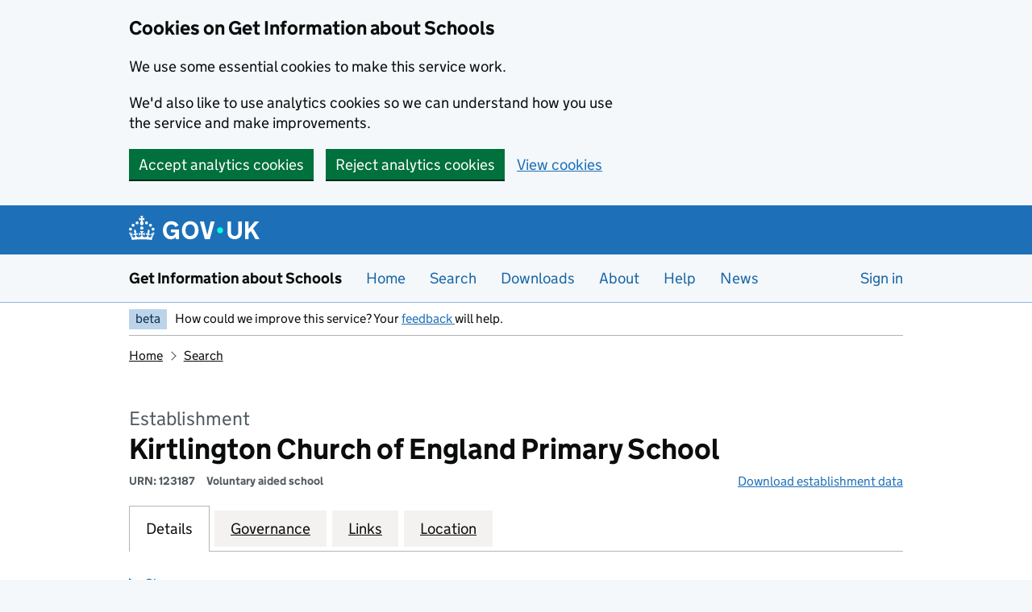

--- FILE ---
content_type: text/html; charset=utf-8
request_url: https://www.get-information-schools.service.gov.uk/Establishments/Establishment/Details/123187
body_size: 15174
content:

<!doctype html>
<html lang="en" class="govuk-template govuk-template--rebranded">
<head>
    <meta charset="utf-8">
    <meta name="viewport" content="width=device-width, initial-scale=1, viewport-fit=cover">
    <meta name="theme-color" content="blue">
    <title>Kirtlington Church of England Primary School - GOV.UK</title>
    <meta http-equiv="X-UA-Compatible" content="IE=edge">
    <link href="/public/assets/stylesheets/main.css?v=2025.11.14.1" rel="stylesheet" type="text/css">

    <!-- Clarity -->
    <!-- End Clarity -->
    <!-- Google Tag Manager -->
    <!-- End Google Tag Manager -->


    <meta name="google-site-verification" content="uRt7CAkfClOB8Jig6Pw2-DELUWuuyG2kYKip0UThxhg" />
    <meta http-equiv="content-type" content="text/html; charset=UTF-8" />
    <meta name="viewport" content="width=device-width, initial-scale=1">
    <meta property="og:image" content="/public/govuk-frontend/images/opengraph-image.png?0.12.0">
    <meta name="description">
    <meta name="keywords" content="Get Information about Schools" />

    <script nonce="l/Rt5LGu6nkXkt5fwON6EP6uW3tTgaS6jaw8o2IG03g=">
        (function () {
            if (navigator.userAgent.match(/IEMobile\/10\.0/)) {
                var d = document, c = "appendChild", a = d.createElement("style");
                a[c](d.createTextNode("@-ms-viewport{width:auto!important}"));
                d.getElementsByTagName("head")[0][c](a);
            }
        })();
    </script>

    <link rel="shortcut icon" sizes="16x16 32x32 48x48" href="/public/govuk-frontend/images/favicon.ico" type="image/x-icon">
    <link rel="mask-icon" href="/public/govuk-frontend/images/govuk-mask-icon.svg" color="blue">
    <link rel="apple-touch-icon" sizes="180x180" href="/public/govuk-frontend/images/govuk-apple-touch-icon-180x180.png">
    <link rel="apple-touch-icon" sizes="167x167" href="/public/govuk-frontend/images/govuk-apple-touch-icon-167x167.png">
    <link rel="apple-touch-icon" sizes="152x152" href="/public/govuk-frontend/images/govuk-apple-touch-icon-152x152.png">
    <link rel="apple-touch-icon" href="/public/govuk-frontend/images/govuk-apple-touch-icon.png">


    
    


    <input name="__RequestVerificationToken" type="hidden" value="QhwU9z4YcOailFsmPAk43ah0PlZD5vOEZ8j6xioolobG5cZz8ytR0PsGuxPJQihYXQG-xtQdw6rjGsS9KRLd6iqS_QpiKb9gom5pj_yxEiU1" />
    <meta name="csrf-token" content="oct1iYdqOXP_70Bh9no81zaF3HF5ae7wxOnYkh3M0KumRkKXgkHaa5X02zhW_QGNbgNsLaV0Q9L4jJ7eCoYCpHYQN8bcof-BWPgfuY3N5-A1" />

</head>
<body class="govuk-template__body no-js govuk-frontend-supported" data-module="app-navigation" id="top">
    <!-- Google Tag Manager (noscript) -->
    <!-- End Google Tag Manager (noscript) -->

        <script type="text/javascript" nonce="l/Rt5LGu6nkXkt5fwON6EP6uW3tTgaS6jaw8o2IG03g=">
            document.body.className = document.body.className.replace(/\bno-js\b/, 'js-enabled');
            if (!('ontouchstart' in document.documentElement)) { document.body.className += ' no-touch'; }
            if (navigator.userAgent.indexOf('Mac OS X') > -1) { document.body.className += ' is-mac'; }
        </script>
    



    <div id="app">
    

    <a href="#main-content" class="govuk-skip-link">Skip to main content</a>

        <div class="govuk-cookie-banner " data-nosnippet role="region" aria-label="Cookies on Get Information about schools" id="cookie-banner">
            <div class="govuk-cookie-banner__message govuk-width-container">

                <div class="govuk-grid-row">
                    <div class="govuk-grid-column-two-thirds">
                        <h2 class="govuk-cookie-banner__heading govuk-heading-m">Cookies on Get Information about Schools</h2>

                        <div class="govuk-cookie-banner__content">
                            <p>We use some essential cookies to make this service work.</p>
                            <p>We&apos;d also like to use analytics cookies so we can understand how you use the service and make improvements.</p>
                        </div>
<form action="/CookieChoices" method="post"><input name="__RequestVerificationToken" type="hidden" value="5Q_5x0m35oa-jxSw3eD7AWsleKSaki3s-c8neubhKXlQB-HzTfDSR3PB_UB0dZxTci6vOAwEwRAv5zM_CtKOrPEDn5wa8Pgmu0bNrJh7BfQ1" />                            <input type="hidden" name="OriginatingPage" value="https://www.get-information-schools.service.gov.uk/Establishments/Establishment/Details/123187" />
                            <div class="govuk-button-group">
                                <button value="true" type="submit" name="acceptAnalyticsCookies" class="govuk-button" data-module="govuk-button">
                                    Accept analytics cookies
                                </button>
                                <button value="false" type="submit" name="acceptAnalyticsCookies" class="govuk-button" data-module="govuk-button">
                                    Reject analytics cookies
                                </button>
                                <a class="govuk-link" href="/cookies">View cookies</a>
                            </div>
</form>                    </div>
                </div>
            </div>
        </div>
    
    <!--end global-cookie-message-->

    <header class="govuk-header govuk-header--full-width-border" data-module="govuk-header">
        <div class="govuk-header__container govuk-width-container">
            <div class="govuk-header__logo">
                <a href="#" class="govuk-header__link govuk-header__link--homepage">
                    <svg focusable="false"
                         role="img"
                         xmlns="http://www.w3.org/2000/svg"
                         viewBox="0 0 324 60"
                         height="30"
                         width="162"
                         fill="currentcolor" class="govuk-header__logotype" aria-label="GOV.UK">
                        <title>GOV.UK</title>
                        <g>
                            <circle cx="20" cy="17.6" r="3.7" />
                            <circle cx="10.2" cy="23.5" r="3.7" />
                            <circle cx="3.7" cy="33.2" r="3.7" />
                            <circle cx="31.7" cy="30.6" r="3.7" />
                            <circle cx="43.3" cy="17.6" r="3.7" />
                            <circle cx="53.2" cy="23.5" r="3.7" />
                            <circle cx="59.7" cy="33.2" r="3.7" />
                            <circle cx="31.7" cy="30.6" r="3.7" />
                            <path d="M33.1,9.8c.2-.1.3-.3.5-.5l4.6,2.4v-6.8l-4.6,1.5c-.1-.2-.3-.3-.5-.5l1.9-5.9h-6.7l1.9,5.9c-.2.1-.3.3-.5.5l-4.6-1.5v6.8l4.6-2.4c.1.2.3.3.5.5l-2.6,8c-.9,2.8,1.2,5.7,4.1,5.7h0c3,0,5.1-2.9,4.1-5.7l-2.6-8ZM37,37.9s-3.4,3.8-4.1,6.1c2.2,0,4.2-.5,6.4-2.8l-.7,8.5c-2-2.8-4.4-4.1-5.7-3.8.1,3.1.5,6.7,5.8,7.2,3.7.3,6.7-1.5,7-3.8.4-2.6-2-4.3-3.7-1.6-1.4-4.5,2.4-6.1,4.9-3.2-1.9-4.5-1.8-7.7,2.4-10.9,3,4,2.6,7.3-1.2,11.1,2.4-1.3,6.2,0,4,4.6-1.2-2.8-3.7-2.2-4.2.2-.3,1.7.7,3.7,3,4.2,1.9.3,4.7-.9,7-5.9-1.3,0-2.4.7-3.9,1.7l2.4-8c.6,2.3,1.4,3.7,2.2,4.5.6-1.6.5-2.8,0-5.3l5,1.8c-2.6,3.6-5.2,8.7-7.3,17.5-7.4-1.1-15.7-1.7-24.5-1.7h0c-8.8,0-17.1.6-24.5,1.7-2.1-8.9-4.7-13.9-7.3-17.5l5-1.8c-.5,2.5-.6,3.7,0,5.3.8-.8,1.6-2.3,2.2-4.5l2.4,8c-1.5-1-2.6-1.7-3.9-1.7,2.3,5,5.2,6.2,7,5.9,2.3-.4,3.3-2.4,3-4.2-.5-2.4-3-3.1-4.2-.2-2.2-4.6,1.6-6,4-4.6-3.7-3.7-4.2-7.1-1.2-11.1,4.2,3.2,4.3,6.4,2.4,10.9,2.5-2.8,6.3-1.3,4.9,3.2-1.8-2.7-4.1-1-3.7,1.6.3,2.3,3.3,4.1,7,3.8,5.4-.5,5.7-4.2,5.8-7.2-1.3-.2-3.7,1-5.7,3.8l-.7-8.5c2.2,2.3,4.2,2.7,6.4,2.8-.7-2.3-4.1-6.1-4.1-6.1h10.6,0Z" />
                        </g>
                        <circle class="govuk-logo-dot" cx="226" cy="36" r="7.3" />
                        <path d="M93.94 41.25c.4 1.81 1.2 3.21 2.21 4.62 1 1.4 2.21 2.41 3.61 3.21s3.21 1.2 5.22 1.2 3.61-.4 4.82-1c1.4-.6 2.41-1.4 3.21-2.41.8-1 1.4-2.01 1.61-3.01s.4-2.01.4-3.01v.14h-10.86v-7.02h20.07v24.08h-8.03v-5.56c-.6.8-1.38 1.61-2.19 2.41-.8.8-1.81 1.2-2.81 1.81-1 .4-2.21.8-3.41 1.2s-2.41.4-3.81.4a18.56 18.56 0 0 1-14.65-6.63c-1.6-2.01-3.01-4.41-3.81-7.02s-1.4-5.62-1.4-8.83.4-6.02 1.4-8.83a20.45 20.45 0 0 1 19.46-13.65c3.21 0 4.01.2 5.82.8 1.81.4 3.61 1.2 5.02 2.01 1.61.8 2.81 2.01 4.01 3.21s2.21 2.61 2.81 4.21l-7.63 4.41c-.4-1-1-1.81-1.61-2.61-.6-.8-1.4-1.4-2.21-2.01-.8-.6-1.81-1-2.81-1.4-1-.4-2.21-.4-3.61-.4-2.01 0-3.81.4-5.22 1.2-1.4.8-2.61 1.81-3.61 3.21s-1.61 2.81-2.21 4.62c-.4 1.81-.6 3.71-.6 5.42s.8 5.22.8 5.22Zm57.8-27.9c3.21 0 6.22.6 8.63 1.81 2.41 1.2 4.82 2.81 6.62 4.82S170.2 24.39 171 27s1.4 5.62 1.4 8.83-.4 6.02-1.4 8.83-2.41 5.02-4.01 7.02-4.01 3.61-6.62 4.82-5.42 1.81-8.63 1.81-6.22-.6-8.63-1.81-4.82-2.81-6.42-4.82-3.21-4.41-4.01-7.02-1.4-5.62-1.4-8.83.4-6.02 1.4-8.83 2.41-5.02 4.01-7.02 4.01-3.61 6.42-4.82 5.42-1.81 8.63-1.81Zm0 36.73c1.81 0 3.61-.4 5.02-1s2.61-1.81 3.61-3.01 1.81-2.81 2.21-4.41c.4-1.81.8-3.61.8-5.62 0-2.21-.2-4.21-.8-6.02s-1.2-3.21-2.21-4.62c-1-1.2-2.21-2.21-3.61-3.01s-3.21-1-5.02-1-3.61.4-5.02 1c-1.4.8-2.61 1.81-3.61 3.01s-1.81 2.81-2.21 4.62c-.4 1.81-.8 3.61-.8 5.62 0 2.41.2 4.21.8 6.02.4 1.81 1.2 3.21 2.21 4.41s2.21 2.21 3.61 3.01c1.4.8 3.21 1 5.02 1Zm36.32 7.96-12.24-44.15h9.83l8.43 32.77h.4l8.23-32.77h9.83L200.3 58.04h-12.24Zm74.14-7.96c2.18 0 3.51-.6 3.51-.6 1.2-.6 2.01-1 2.81-1.81s1.4-1.81 1.81-2.81a13 13 0 0 0 .8-4.01V13.9h8.63v28.15c0 2.41-.4 4.62-1.4 6.62-.8 2.01-2.21 3.61-3.61 5.02s-3.41 2.41-5.62 3.21-4.62 1.2-7.02 1.2-5.02-.4-7.02-1.2c-2.21-.8-4.01-1.81-5.62-3.21s-2.81-3.01-3.61-5.02-1.4-4.21-1.4-6.62V13.9h8.63v26.95c0 1.61.2 3.01.8 4.01.4 1.2 1.2 2.21 2.01 2.81.8.8 1.81 1.4 2.81 1.81 0 0 1.34.6 3.51.6Zm34.22-36.18v18.92l15.65-18.92h10.82l-15.03 17.32 16.03 26.83h-10.21l-11.44-20.21-5.62 6.22v13.99h-8.83V13.9" />
                    </svg>
                </a>
            </div>
        </div>
    </header>
    <!--end header-->

    <div class="govuk-service-navigation" data-module="govuk-service-navigation">
        <div class="govuk-width-container">
            <div class="govuk-service-navigation__container">
                <span class="govuk-service-navigation__service-name">
                    <a class="govuk-service-navigation__link" href="/" id="proposition-name">Get Information about Schools</a>
                </span>

                <nav aria-label="Menu" class="govuk-service-navigation__wrapper">
                    <button type="button" class="govuk-service-navigation__toggle govuk-js-service-navigation-toggle" aria-controls="navigation" hidden>
                        Menu
                    </button>

                    <ul class="govuk-service-navigation__list" id="navigation">
                        <li class="govuk-service-navigation__item"><a class="govuk-service-navigation__link" href="/" id="home-link">Home</a></li>
                        <li class="govuk-service-navigation__item"><a class="govuk-service-navigation__link" href="/Search" id="search-link">Search</a></li>
                        <li class="govuk-service-navigation__item"><a class="govuk-service-navigation__link" href="/Downloads" id="downloads-link">Downloads</a></li>


                        <li class="govuk-service-navigation__item"><a class="govuk-service-navigation__link" href="/about" id="about-link">About</a></li>
                        <li class="govuk-service-navigation__item"><a class="govuk-service-navigation__link" href="/help" id="help-link">Help</a></li>
                        <li class="govuk-service-navigation__item"><a class="govuk-service-navigation__link" href="/News" id="news-link">News</a></li>

                            <li class="govuk-service-navigation__item" style="margin-left: auto;">
                                <a Class="govuk-service-navigation__link" href="/Account/Login?returnUrl=%2FEstablishments%2FEstablishment%2FDetails%2F123187" id="login-link" rel="nofollow">Sign in</a>
                            </li>
                    </ul>
                </nav>
            </div>
        </div>
    </div>

    


    <!--end global-header-bar-->

    <div class="govuk-width-container govuk-width-container">
        <div class="govuk-phase-banner">
    <p class="govuk-phase-banner__content">
        <strong class="govuk-tag govuk-phase-banner__content__tag">
            beta
        </strong>
        <span class="govuk-phase-banner__text">
            How could we improve this service? Your
            <a href="https://forms.office.com/Pages/ResponsePage.aspx?id=yXfS-grGoU2187O4s0qC-ZYZAR7wa5FMmFGoqFTjsw5UREJBVlAxSTBKWFdOMEcwTTU1M0gyVVJKRCQlQCN0PWcu">
                feedback
            </a>
            will help.
        </span>
    </p>
</div>

        
        
        







    <div class="govuk-grid-row">
        <div class="govuk-grid-column-full">
            <div class="govuk-breadcrumbs">
                <ol class="govuk-breadcrumbs__list">
                    <li class="govuk-breadcrumbs__list-item"><a class="govuk-breadcrumbs__link" href="/">Home</a></li>
                    <li class="govuk-breadcrumbs__list-item"><a class="govuk-breadcrumbs__link" href="/Search">Search</a></li>

                </ol>
            </div>
        </div>
    </div>


<main id="main-content" class="govuk-main-wrapper school-details" role="main">
    




<div class="govuk-grid-row">
    <div class="govuk-grid-column-full">
        <h1 class="govuk-heading-l gias-landing-heading">
            <span id="establishment-heading" class="heading-preamble">Establishment</span>
            <span id="establishment-name">Kirtlington Church of England Primary School</span>
        </h1>

        <p class="urn establishment-fine-detail"><abbr id="urn-label" title="Unique Reference Number">URN</abbr>: <span id="urn-value"> 123187 </span></p>
        <p id="establishment-type" class="establishment-type establishment-fine-detail">Voluntary aided school</p>
        <p id="establishment-data-download" class="establishment-data-download">
            <a href="/Downloads/Download/Establishment/123187?state=[base64]" id="establishment-data-download-link" rel="nofollow">Download establishment data</a>
        </p>



        </div>
    </div>




<div class="govuk-grid-row">
    <div class="govuk-grid-column-full">
        <div class="gias-tabs-wrapper">
            <div class="tab-wrap" id="school-tab-wrap">
                <ul class="gias-tabs">
                        <li class="gias-tabs__list-item">
                            <a href="#school-dashboard" id="details-tab-link" class="gias-tabs__tab">Details</a>
                        </li>

                        <li class="gias-tabs__list-item">
                            <a href="#school-governance" id="governance-tab-link" class="gias-tabs__tab">Governance</a>
                        </li>



                        <li class="gias-tabs__list-item">
                            <a href="#school-links" id="links-tab-link" class="gias-tabs__tab">Links</a>
                        </li>

                        <li class="gias-tabs__list-item">
                            <a href="#school-location" id="location-tab-link" class="gias-tabs__tab">Location</a>
                        </li>


                </ul>
            </div>
            <div class="tab-content-wrapper gias-tabs-content">
<div id="school-dashboard" class="tab-content">



        <a href="#details-summary" class="govuk-skip-link">Skip map</a>
        <div class="landing-page-map-container">
            <a href="#map" id="map-toggle" class="map-toggle" role="button">Show map</a>
            <div id="map" class="school-detail-map"
                 data-latlng="[-1.27449986776507,51.8741128968985]"
                 data-school-name="Kirtlington Church of England Primary School"
                 data-school-address="Heyford Road, Kirtlington, Oxford, Oxfordshire, OX5 3HL">
            </div>
        </div>

    <div class="detail-summary" id="details-summary">
        <dl class="govuk-summary-list">
<div class="govuk-summary-list__row">
    <dt class="govuk-summary-list__key">Address</dt>
    <dd class="govuk-summary-list__value">Heyford Road, Kirtlington, Oxford, Oxfordshire, OX5 3HL</dd>
</div>
<div class="govuk-summary-list__row">
    <dt id="local-authority-key" class="govuk-summary-list__key">Local authority</dt>
    <dd class="govuk-summary-list__value">
            <a id="local-authority-value" href="/Establishments/Search?searchtype=ByLocalAuthority&d=147">
                Oxfordshire
            </a>
            (931)
    </dd>
</div>
<div class="govuk-summary-list__row">
    <dt id="head-teacher-label-key" class="govuk-summary-list__key">Headteacher<span class="govuk-visually-hidden"> </span>/<span class="govuk-visually-hidden"> </span>Principal</dt>
    <dd id="head-teacher-value" class="govuk-summary-list__value">
            Headteacher
                    Kyla
                    Bates
    </dd>
</div>



    <div class="govuk-summary-list__row">
        <dt class="govuk-summary-list__key">
            Age range
            <a href="#help-text-age-range" class="help-icon modal-link">
                <span class="govuk-visually-hidden">Help with age range field</span>
                    <span class="govuk-visually-hidden">Opens a dialog</span>

            </a>
        </dt>
        <dd class="govuk-summary-list__value">
                3 to 11
        </dd>
    </div>

<div class="govuk-summary-list__row">
    <dt id="education-phase-key" class="govuk-summary-list__key">Phase of education</dt>
    <dd id="education-phase-value" class="govuk-summary-list__value">
        Primary
    </dd>
</div>
    <div class="govuk-summary-list__row">
        <dt class="govuk-summary-list__key">School type</dt>
        <dd id="school-type-value" class="govuk-summary-list__value">
            Voluntary aided school
        </dd>
    </div>



    <div class="govuk-summary-list__row">
        <dt class="govuk-summary-list__key">Gender of entry</dt>
        <dd class="govuk-summary-list__value">
            Mixed
        </dd>
    </div>
<div class="govuk-summary-list__row">

    <dt class="govuk-summary-list__key">ID</dt>
    <dd class="govuk-summary-list__value">
        <abbr title="Unique Reference Number">URN</abbr>: 123187,
            DfE number: 931/3500<br />
                    <abbr title="UK Provider Reference Number">UKPRN</abbr>: 10077911
    </dd>
</div>
<div class="govuk-summary-list__row">
    <dt class="govuk-summary-list__key">Establishment status</dt>
    <dd id="establishment-status-value" class="govuk-summary-list__value">
Open    </dd>
</div>
    <div class="govuk-summary-list__row">
        <dt class="govuk-summary-list__key">Admissions policy</dt>
        <dd class="govuk-summary-list__value">
            Not applicable
        </dd>
    </div>

    <div class="govuk-summary-list__row">
        <dt id="website-key" class="govuk-summary-list__key">Website</dt>
        <dd id="website-value" class="govuk-summary-list__value">
                <a href="http://kirtlington.oxon.sch.uk" target="_blank" rel="noreferrer noopener">
                    http://kirtlington.oxon.sch.uk (opens in new tab)
                </a>
        </dd>
    </div>

    <div class="govuk-summary-list__row">
        <dt class="govuk-summary-list__key">Telephone</dt>
        <dd class="govuk-summary-list__value">01869350210</dd>
    </div>
    <div class="govuk-summary-list__row">
        <dt class="govuk-summary-list__key" id="ofsted-rating-and-reports-key">Ofsted rating and reports</dt>
        <dd class="govuk-summary-list__value" id="ofsted-rating-and-reports-value">




            <div class="govuk-!-margin-bottom-3">
                <a href="http://www.ofsted.gov.uk/oxedu_providers/full/(urn)/123187" target="_blank" rel="noreferrer noopener">
                    Ofsted report (opens in new tab)
                </a>
            </div>

            <details class="govuk-details">
                <summary class="govuk-details__summary">
                    <span class="govuk-details__summary-text">
                        Why the rating is not displayed
                    </span>
                </summary>
                <div class="govuk-details__text">
                    From September 2024, Ofsted no longer makes an overall effectiveness judgement in inspections of state-funded schools.
                </div>
            </details>
        </dd>
    </div>

<dl class="govuk-summary-list__row">
    <dt class="govuk-summary-list__key" id="data-from-other-services-key">Data from other services</dt>
    <dd class="govuk-summary-list__value" id="data-from-other-services-value">
        <ul class="govuk-list">
                            <li>
                    <a href="https://www.compare-school-performance.service.gov.uk/school/123187/kirtlington-church-of-england-primary-school" id="cscp-link" rel="noreferrer noopener" target="_blank">
                        Compare School and College Performance in England (opens in new tab)
                    </a>
                </li>
        </ul>
    </dd>
</dl>





                <div class="govuk-summary-list__row">
                    <dt class="govuk-summary-list__key">Religious character</dt>
                    <dd class="govuk-summary-list__value">
                        Church of England
                    </dd>
                </div>

                <div class="govuk-summary-list__row">
                    <dt class="govuk-summary-list__key">Diocese</dt>
                    <dd class="govuk-summary-list__value">Diocese of Oxford</dd>
                </div>


                <div class="govuk-summary-list__row">
                    <dt class="govuk-summary-list__key">Boarders</dt>
                    <dd class="govuk-summary-list__value">No boarders</dd>
                </div>

                <div class="govuk-summary-list__row">
                    <dt class="govuk-summary-list__key">Nursery provision</dt>
                    <dd class="govuk-summary-list__value">Has Nursery Classes</dd>
                </div>

                <div class="govuk-summary-list__row">
                    <dt class="govuk-summary-list__key">Official sixth form</dt>
                    <dd class="govuk-summary-list__value">Does not have a sixth form</dd>
                </div>

                <div class="govuk-summary-list__row">
                    <dt class="govuk-summary-list__key">
                        School capacity
                        <a href="#help-text-school-capacity" class="help-icon modal-link">
                            <span class="govuk-visually-hidden">Help with school capacity field</span>
                                <span class="govuk-visually-hidden">Opens a dialog</span>

                        </a>
                    </dt>
                    <dd class="govuk-summary-list__value">120</dd>
                </div>

                <div class="govuk-summary-list__row">
                    <dt class="govuk-summary-list__key">Number of pupils</dt>
                    <dd class="govuk-summary-list__value">106</dd>
                </div>

            
            <div class="govuk-summary-list__row">
                <dt class="govuk-summary-list__key">Open date</dt>
                <dd class="govuk-summary-list__value">
                    Not recorded
                </dd>
            </div>
            <div class="govuk-summary-list__row">
                <dt class="govuk-summary-list__key">Reason establishment opened</dt>
                <dd class="govuk-summary-list__value">Not applicable</dd>
            </div>


                <div class="govuk-summary-list__row">
                    <dt class="govuk-summary-list__key">Closed date</dt>
                    <dd class="govuk-summary-list__value">Not recorded</dd>
                </div>
                <div class="govuk-summary-list__row">
                    <dt class="govuk-summary-list__key">Reason establishment closed</dt>
                    <dd class="govuk-summary-list__value">Not applicable</dd>
                </div>












                <div class="govuk-summary-list__row">
                    <dt class="govuk-summary-list__key">Special classes</dt>
                    <dd class="govuk-summary-list__value">No Special Classes</dd>
                </div>

                <div class="govuk-summary-list__row">
                    <dt class="govuk-summary-list__key">
                        Number of pupils eligible for free school meals
                        <a href="#help-text-fsm" class="help-icon modal-link">
                            <span class="govuk-visually-hidden">Help with number of pupils eligible for free school meals field</span>
                                <span class="govuk-visually-hidden">Opens a dialog</span>

                        </a>
                    </dt>
                    <dd class="govuk-summary-list__value">4</dd>
                </div>

                <div class="govuk-summary-list__row">
                    <dt class="govuk-summary-list__key">
                        Percentage of children eligible for free school meals
                        <a href="#help-text-fsm-percentage" class="help-icon modal-link">
                            <span class="govuk-visually-hidden">Help with percentage of children eligible for free school meals field</span>
                                <span class="govuk-visually-hidden">Opens a dialog</span>

                        </a>
                    </dt>
                    <dd class="govuk-summary-list__value">4.3%</dd>
                </div>






                <div class="govuk-summary-list__row">
                    <dt class="govuk-summary-list__key">Date last changed<span class="govuk-visually-hidden"> </span>/<span class="govuk-visually-hidden"> </span>confirmed</dt>
                    <dd id="confirmed-date-value" class="govuk-summary-list__value">11 December 2025</dd>
                </div>

            <!-- Online Provider content -->



            <!-- Online Provider content -->

                <div class="govuk-summary-list__row">
                    <dt class="govuk-summary-list__key">Type of SEN provision</dt>
                    <dd class="govuk-summary-list__value">
                        
                    </dd>
                </div>











                <div class="govuk-summary-list__row">
                    <dt class="govuk-summary-list__key">Type of resourced provision</dt>
                    <dd class="govuk-summary-list__value">Not recorded</dd>
                </div>

                <div class="govuk-summary-list__row">
                    <dt class="govuk-summary-list__key">Resourced provision number on roll</dt>
                    <dd class="govuk-summary-list__value"></dd>
                </div>

                <div class="govuk-summary-list__row">
                    <dt class="govuk-summary-list__key">Resourced provision capacity</dt>
                    <dd class="govuk-summary-list__value"></dd>
                </div>

                <div class="govuk-summary-list__row">
                    <dt class="govuk-summary-list__key">Special Educational Needs (SEN) unit number on roll</dt>
                    <dd class="govuk-summary-list__value"></dd>
                </div>

                <div class="govuk-summary-list__row">
                    <dt class="govuk-summary-list__key">Special Educational Needs (SEN) unit capacity</dt>
                    <dd class="govuk-summary-list__value"></dd>
                </div>







        </dl>

    </div>


        <a class="back-to-top-link" href="#top">
        <svg role="presentation" focusable="false" class="back-to-top-icon" xmlns="http://www.w3.org/2000/svg" width="13" height="17" viewBox="0 0 13 17">
            <path fill="currentColor" d="M6.5 0L0 6.5 1.4 8l4-4v12.7h2V4l4.3 4L13 6.4z"></path>
        </svg>
        Back to top
    </a>

</div>

<div id="school-governance" class="tab-content">


    




    <div class="govuk-grid-row">
        <div class="govuk-grid-column-two-thirds">
            <p class="govuk-body-s">
            </p>
        </div>
    </div>
    <div class="govuk-grid-row">
        <div class="govuk-grid-column-two-thirds">
            <div class="governors-section">
    <h2 class="govuk-heading-s">Legal duty to provide governance information</h2>
    <details class="govuk-details govuk-!-font-size-16" data-module="govuk-details">
        <summary class="govuk-details__summary">
            <span class="govuk-details__summary-text">
                More details
            </span>
        </summary>
        <div class="govuk-details__text">
            <p class="govuk-!-font-size-16">
                All maintained school governing bodies and academy trusts have a legal duty to provide all of the governance information requested on this page in so far as it is available to them.
            </p>
            <p class="govuk-!-font-size-16">
                This will increase the transparency of governance arrangements. It will enable schools and the department to identify more quickly and accurately individuals who are involved in governance, and who govern in more than one context.
            </p>
            <p class="govuk-!-font-size-16">
                The information requested says nothing in itself about a person's suitability to govern. However, it is essential information for the department to be able to uniquely identify an individual and in a small number of cases conduct checks to confirm their suitability for this important and influential role.
            </p>
            <p class="govuk-!-font-size-16">
                You should provide all of the information requested insofar as it is available to you. A minimum set of information needs to be provided before a record can be saved.
            </p>
            <p class="govuk-!-font-size-16">
                A suggested privacy notice for schools is available for download:
                <a target="_blank" rel="noreferrer noopener" href="https://www.gov.uk/government/publications/data-protection-and-privacy-privacy-notices">
                    https://www.gov.uk/government/publications/data-protection-and-privacy-privacy-notices (opens in new tab)
                </a>
            </p>
        </div>
    </details>
</div>


        </div>
    </div>



    <div class="govuk-grid-row">
        <div class="govuk-grid-column-full">

<div class="governor-grid">
        <h2 class="govuk-heading-m" id="chair-of-governors-heading">Chair of governors</h2>
                    <table class="govuk-table gias-table list-table sortable-table governors">
                    <caption class="govuk-visually-hidden">Chair of governors</caption>
                    <thead class="govuk-table__head">
                    <tr class="govuk-table__row">
                                <th scope="col" class="govuk-table__header col-name ">
                                    <a href="#" class="js-sort-header" data-sort-key="name" data-sort-type="sortText">
                                        Name
                                    </a>
                                </th>
                                <th scope="col" class="govuk-table__header col-gid ">
                                    <a href="#" class="js-sort-header" data-sort-key="gid" data-sort-type="">
                                        Governance role identifier (GID)
                                    </a>
                                </th>
                                <th scope="col" class="govuk-table__header col-appointed ">
                                    <a href="#" class="js-sort-header" data-sort-key="appointed" data-sort-type="sortText">
                                        Appointed by
                                    </a>
                                </th>
                                <th scope="col" class="govuk-table__header col-fromDate ">
                                    <a href="#" class="js-sort-header" data-sort-key="fromDate" data-sort-type="sortDate">
                                        From
                                    </a>
                                </th>
                                <th scope="col" class="govuk-table__header col-toDate ">
                                    <a href="#" class="js-sort-header" data-sort-key="toDate" data-sort-type="sortDate">
                                        To
                                    </a>
                                </th>
                    </tr>
                    </thead>
                    <tbody class="govuk-table__body">
                        <tr class="govuk-table__row">
                                <td data-label="Name" class="govuk-table__cell" id="chair-of-governors-name-value">
                                    Ms Zoe Cumming
                                </td>
                                <td data-label="Governance role identifier (GID)" class="govuk-table__cell" id="chair-of-governors-governance-role-identifier-gid-value">
                                    1739748
                                </td>
                                <td data-label="Appointed by" class="govuk-table__cell" id="chair-of-governors-appointed-by-value">
                                    Appointed by foundation/Trust
                                </td>
                                <td data-label="From" class="govuk-table__cell" id="chair-of-governors-from-value">
                                    26 March 2024
                                </td>
                                <td data-label="To" class="govuk-table__cell" id="chair-of-governors-to-value">
                                    31 May 2027
                                </td>
                        </tr>
                    </tbody>
                </table>
</div>

<div class="governor-grid">
        <h2 class="govuk-heading-m" id="governors-heading">Governors</h2>
                    <table class="govuk-table gias-table list-table sortable-table governors">
                    <caption class="govuk-visually-hidden">Governors</caption>
                    <thead class="govuk-table__head">
                    <tr class="govuk-table__row">
                                <th scope="col" class="govuk-table__header col-name ">
                                    <a href="#" class="js-sort-header" data-sort-key="name" data-sort-type="sortText">
                                        Name
                                    </a>
                                </th>
                                <th scope="col" class="govuk-table__header col-gid ">
                                    <a href="#" class="js-sort-header" data-sort-key="gid" data-sort-type="">
                                        Governance role identifier (GID)
                                    </a>
                                </th>
                                <th scope="col" class="govuk-table__header col-appointed ">
                                    <a href="#" class="js-sort-header" data-sort-key="appointed" data-sort-type="sortText">
                                        Appointed by
                                    </a>
                                </th>
                                <th scope="col" class="govuk-table__header col-fromDate ">
                                    <a href="#" class="js-sort-header" data-sort-key="fromDate" data-sort-type="sortDate">
                                        From
                                    </a>
                                </th>
                                <th scope="col" class="govuk-table__header col-toDate ">
                                    <a href="#" class="js-sort-header" data-sort-key="toDate" data-sort-type="sortDate">
                                        To
                                    </a>
                                </th>
                    </tr>
                    </thead>
                    <tbody class="govuk-table__body">
                        <tr class="govuk-table__row">
                                <td data-label="Name" class="govuk-table__cell" id="governors-name-value">
                                    Mrs Annabel Suarez
                                </td>
                                <td data-label="Governance role identifier (GID)" class="govuk-table__cell" id="governors-governance-role-identifier-gid-value">
                                    1827678
                                </td>
                                <td data-label="Appointed by" class="govuk-table__cell" id="governors-appointed-by-value">
                                    Parent appointed by GB/board due to no election candidates
                                </td>
                                <td data-label="From" class="govuk-table__cell" id="governors-from-value">
                                    1 September 2025
                                </td>
                                <td data-label="To" class="govuk-table__cell" id="governors-to-value">
                                    31 August 2029
                                </td>
                        </tr>
                        <tr class="govuk-table__row">
                                <td data-label="Name" class="govuk-table__cell" id="governors-name-value">
                                    Mrs Fiona Clark
                                </td>
                                <td data-label="Governance role identifier (GID)" class="govuk-table__cell" id="governors-governance-role-identifier-gid-value">
                                    1739529
                                </td>
                                <td data-label="Appointed by" class="govuk-table__cell" id="governors-appointed-by-value">
                                    Elected by school staff
                                </td>
                                <td data-label="From" class="govuk-table__cell" id="governors-from-value">
                                    26 March 2024
                                </td>
                                <td data-label="To" class="govuk-table__cell" id="governors-to-value">
                                    25 March 2028
                                </td>
                        </tr>
                        <tr class="govuk-table__row">
                                <td data-label="Name" class="govuk-table__cell" id="governors-name-value">
                                    Mrs Kate de Villiers
                                </td>
                                <td data-label="Governance role identifier (GID)" class="govuk-table__cell" id="governors-governance-role-identifier-gid-value">
                                    1739524
                                </td>
                                <td data-label="Appointed by" class="govuk-table__cell" id="governors-appointed-by-value">
                                    Appointed by foundation/Trust
                                </td>
                                <td data-label="From" class="govuk-table__cell" id="governors-from-value">
                                    26 March 2024
                                </td>
                                <td data-label="To" class="govuk-table__cell" id="governors-to-value">
                                    25 March 2028
                                </td>
                        </tr>
                        <tr class="govuk-table__row">
                                <td data-label="Name" class="govuk-table__cell" id="governors-name-value">
                                    Ms Zoe Cumming
                                </td>
                                <td data-label="Governance role identifier (GID)" class="govuk-table__cell" id="governors-governance-role-identifier-gid-value">
                                    1706524
                                </td>
                                <td data-label="Appointed by" class="govuk-table__cell" id="governors-appointed-by-value">
                                    Appointed by foundation/Trust
                                </td>
                                <td data-label="From" class="govuk-table__cell" id="governors-from-value">
                                    1 June 2023
                                </td>
                                <td data-label="To" class="govuk-table__cell" id="governors-to-value">
                                    31 May 2027
                                </td>
                        </tr>
                        <tr class="govuk-table__row">
                                <td data-label="Name" class="govuk-table__cell" id="governors-name-value">
                                    Mrs Sheila Wilkes
                                </td>
                                <td data-label="Governance role identifier (GID)" class="govuk-table__cell" id="governors-governance-role-identifier-gid-value">
                                    1389631
                                </td>
                                <td data-label="Appointed by" class="govuk-table__cell" id="governors-appointed-by-value">
                                    Appointed by foundation/Trust
                                </td>
                                <td data-label="From" class="govuk-table__cell" id="governors-from-value">
                                    25 March 2023
                                </td>
                                <td data-label="To" class="govuk-table__cell" id="governors-to-value">
                                    24 March 2027
                                </td>
                        </tr>
                        <tr class="govuk-table__row">
                                <td data-label="Name" class="govuk-table__cell" id="governors-name-value">
                                    Mr Kevin Allison
                                </td>
                                <td data-label="Governance role identifier (GID)" class="govuk-table__cell" id="governors-governance-role-identifier-gid-value">
                                    1739749
                                </td>
                                <td data-label="Appointed by" class="govuk-table__cell" id="governors-appointed-by-value">
                                    Nominated by LA and appointed by GB
                                </td>
                                <td data-label="From" class="govuk-table__cell" id="governors-from-value">
                                    25 September 2018
                                </td>
                                <td data-label="To" class="govuk-table__cell" id="governors-to-value">
                                    18 October 2026
                                </td>
                        </tr>
                        <tr class="govuk-table__row">
                                <td data-label="Name" class="govuk-table__cell" id="governors-name-value">
                                    Mr John O&#39;Regan
                                </td>
                                <td data-label="Governance role identifier (GID)" class="govuk-table__cell" id="governors-governance-role-identifier-gid-value">
                                    1641502
                                </td>
                                <td data-label="Appointed by" class="govuk-table__cell" id="governors-appointed-by-value">
                                    Parent appointed by GB/board due to no election candidates
                                </td>
                                <td data-label="From" class="govuk-table__cell" id="governors-from-value">
                                    1 February 2022
                                </td>
                                <td data-label="To" class="govuk-table__cell" id="governors-to-value">
                                    31 January 2026
                                </td>
                        </tr>
                        <tr class="govuk-table__row">
                                <td data-label="Name" class="govuk-table__cell" id="governors-name-value">
                                    Revd Gareth Miller
                                </td>
                                <td data-label="Governance role identifier (GID)" class="govuk-table__cell" id="governors-governance-role-identifier-gid-value">
                                    1246200
                                </td>
                                <td data-label="Appointed by" class="govuk-table__cell" id="governors-appointed-by-value">
                                    Ex-officio foundation governor (appointed by foundation by virtue of the office they hold)
                                </td>
                                <td data-label="From" class="govuk-table__cell" id="governors-from-value">
                                    1 February 2017
                                </td>
                                <td data-label="To" class="govuk-table__cell" id="governors-to-value">
                                    Not recorded
                                </td>
                        </tr>
                        <tr class="govuk-table__row">
                                <td data-label="Name" class="govuk-table__cell" id="governors-name-value">
                                    Mrs Kyla Bates
                                </td>
                                <td data-label="Governance role identifier (GID)" class="govuk-table__cell" id="governors-governance-role-identifier-gid-value">
                                    1718772
                                </td>
                                <td data-label="Appointed by" class="govuk-table__cell" id="governors-appointed-by-value">
                                    Ex-officio by virtue of office as headteacher/principal
                                </td>
                                <td data-label="From" class="govuk-table__cell" id="governors-from-value">
                                    1 January 2024
                                </td>
                                <td data-label="To" class="govuk-table__cell" id="governors-to-value">
                                    Not recorded
                                </td>
                        </tr>
                    </tbody>
                </table>
</div>

<div class="governor-grid">
        <h2 class="govuk-heading-m" id="governance-professional---local-authority-maintained-school-heading">Governance professional - local authority maintained school</h2>
                <p class="govuk-body-s">Not recorded</p>
</div>
                        <h2 class="govuk-heading-m">Historic (left within last 12 months)</h2>
                        <details class="govuk-details govuk-!-font-size-16 gias-details--noborder" data-module="govuk-details">
                            <summary class="govuk-details__summary">
                                <span class="govuk-details__summary-text">
                                    <span class="gias-details-closed-text">More details</span>
                                    <span class="gias-details-open-text">Less details</span>
                                </span>
                            </summary>
                            <div class="govuk-details__text">
                                <table class="govuk-table govuk-!-font-size-16 gias-table list-table sortable-table historical governors">
                                    <caption class="govuk-visually-hidden">Historical governance</caption>
                                    <thead class="govuk-table__head">
                                        <tr class="govuk-table__row">
                                            <th scope="col" class="govuk-table__header">
                                                <a href="#" class="js-sort-header" data-sort-key="name" data-sort-type="sortText">Name</a>
                                            </th>
                                            <th scope="col" class="govuk-table__header">
                                                <a href="#" class="js-sort-header" data-sort-key="gid" data-sort-type="sortText" id="gid-header">Governance role identifier (GID)</a>
                                            </th>
                                            <th scope="col" class="govuk-table__header">
                                                <a href="#" class="js-sort-header" data-sort-key="role" data-sort-type="sortText">Role</a>
                                            </th>
                                            <th scope="col" class="govuk-table__header">
                                                <a href="#" class="js-sort-header" data-sort-key="from" data-sort-type="sortDate">From</a>
                                            </th>
                                            <th scope="col" class="govuk-table__header">
                                                <a href="#" class="js-sort-header" data-sort-key="to" data-sort-type="sortDate">To</a>
                                            </th>
                                        </tr>
                                    </thead>
                                    <tbody class="govuk-table__body">
                                            <tr class="govuk-table__row">
                                                <td data-label="Name" class="govuk-table__cell">Teresa Oak</td>
                                                <td data-label="GID" class="govuk-table__cell">1641500</td>
                                                <td data-label="Appointed by" class="govuk-table__cell">Governor</td>
                                                <td data-label="From" class="govuk-table__cell">29 March 2022</td>
                                                <td data-label="To" class="govuk-table__cell">18 July 2025</td>
                                            </tr>
                                            <tr class="govuk-table__row">
                                                <td data-label="Name" class="govuk-table__cell">Gavin Rawson</td>
                                                <td data-label="GID" class="govuk-table__cell">1706540</td>
                                                <td data-label="Appointed by" class="govuk-table__cell">Governor</td>
                                                <td data-label="From" class="govuk-table__cell">26 May 2023</td>
                                                <td data-label="To" class="govuk-table__cell">24 March 2025</td>
                                            </tr>
                                    </tbody>
                                </table>
                            </div>
                        </details>
        </div>
    </div>












        <a class="back-to-top-link" href="#top">
        <svg role="presentation" focusable="false" class="back-to-top-icon" xmlns="http://www.w3.org/2000/svg" width="13" height="17" viewBox="0 0 13 17">
            <path fill="currentColor" d="M6.5 0L0 6.5 1.4 8l4-4v12.7h2V4l4.3 4L13 6.4z"></path>
        </svg>
        Back to top
    </a>

</div>
<div id="school-links" class="tab-content">

        <p class="govuk-body">There are no linked establishments</p>


</div>
<div id="school-location" class="tab-content">


    <div class="detail-summary">
        <dl class="govuk-summary-list">
            <div class="govuk-summary-list__row">
                <dt id="gor-key" class="govuk-summary-list__key">Government office region (GOR)</dt>
                <dd id="gor-value" class="govuk-summary-list__value">South East</dd>
            </div>
            <div class="govuk-summary-list__row">
                <dt id="district-key" class="govuk-summary-list__key">District</dt>
                <dd id="district-value" class="govuk-summary-list__value">Cherwell</dd>
            </div>
            <div class="govuk-summary-list__row">
                <dt id="ward-key" class="govuk-summary-list__key">Ward</dt>
                <dd id="ward-value" class="govuk-summary-list__value">Fringford and Heyfords</dd>
            </div>
            <div class="govuk-summary-list__row">
                <dt id="parliamentary-constituency-key" class="govuk-summary-list__key">Parliamentary constituency</dt>
                <dd id="parliamentary-constituency-value" class="govuk-summary-list__value">Bicester and Woodstock</dd>
            </div>
            <div class="govuk-summary-list__row">
                <dt id="urban-rural-key" class="govuk-summary-list__key">Urban/rural description</dt>
                <dd id="urban-rural-value" class="govuk-summary-list__value">Smaller rural: Nearer to a major town or city</dd>
            </div>
            <div class="govuk-summary-list__row">
                <dt id="gss-key" class="govuk-summary-list__key">Government Statistical Service (GSS) local authority code</dt>
                <dd id="gss-value" class="govuk-summary-list__value">E10000025</dd>
            </div>
            <div class="govuk-summary-list__row">
                <dt id="easting-key" class="govuk-summary-list__key">Easting</dt>
                <dd id="easting-value" class="govuk-summary-list__value">450043</dd>
            </div>
            <div class="govuk-summary-list__row">
                <dt id="northing-key" class="govuk-summary-list__key">Northing</dt>
                <dd id="northing-value" class="govuk-summary-list__value">219754</dd>
            </div>
            <div class="govuk-summary-list__row">
                <dt id="uprn-key" class="govuk-summary-list__key">Unique property reference number (UPRN)</dt>
                <dd id="uprn-value" class="govuk-summary-list__value">10011875178</dd>
            </div>

            <div class="govuk-summary-list__row">
                <dt id="msoa-key" class="govuk-summary-list__key">
                    Middle super output area (MSOA)
                    <a href="#help-text-msoa" class="help-icon modal-link">
                        <span class="govuk-visually-hidden">Help with middle super output area</span>
                            <span class="govuk-visually-hidden">Opens a dialog</span>

                    </a>
                </dt>
                <dd id="msoa-value" class="govuk-summary-list__value">Cherwell 016</dd>
            </div>
            <div class="govuk-summary-list__row">
                <dt id="lsoa-key" class="govuk-summary-list__key">
                    Lower super output area (LSOA)
                    <a href="#help-text-lsoa" class="help-icon modal-link">
                        <span class="govuk-visually-hidden">Help with lower super output area</span>
                            <span class="govuk-visually-hidden">Opens a dialog</span>

                    </a>
                </dt>
                <dd id="lsoa-value" class="govuk-summary-list__value">Cherwell 016B</dd>
            </div>
        </dl>
    </div>



        <a class="back-to-top-link" href="#top">
        <svg role="presentation" focusable="false" class="back-to-top-icon" xmlns="http://www.w3.org/2000/svg" width="13" height="17" viewBox="0 0 13 17">
            <path fill="currentColor" d="M6.5 0L0 6.5 1.4 8l4-4v12.7h2V4l4.3 4L13 6.4z"></path>
        </svg>
        Back to top
    </a>

</div>

            </div>
        </div>
    </div>
</div>
<div class="govuk-grid-row">
    <div class="govuk-grid-column-full helptext-container">
        <div id="help-text-age-range">
            <h3 class="govuk-heading-s make-modal-header">Age range</h3>
            <p>The age range that the establishment is legally allowed to make provision for.</p>
        </div>

        <div id="help-text-school-capacity">
            <h3 class="govuk-heading-s make-modal-header">School capacity</h3>
            <p class="govuk-body">The number of pupil places the establishment can accommodate.</p>
        </div>

        <div id="help-text-fsm">
            <h3 class="govuk-heading-s make-modal-header">Free school meals</h3>
            <div class="govuk-body">
                <p>
                    This field is not editable by establishment users as it is populated by the DfE using the underlying data
                    from the schools, pupils and their characteristics statistical release published each summer.
                    The figures used are the performance table figures which ensures GIAS and the Find and Compare Schools in
                    England service are consistent.
                </p>
                <p>
                    This information is compiled from the data returned by establishments for their establishment's situation
                    on the third Thursday in January, in the spring school census data collection return.
                </p>
                <p>
                    This field shows whether a pupil's family have claimed eligibility for free school meals as reported in
                    the annual spring school census. Pupils or their parents are able to claim free school meals if they
                    receive a qualifying benefit. This field does not show pupils who actually received free school meals
                    but the number of those who are eligible to receive them.
                </p>
            </div>
        </div>

        <div id="help-text-fsm-percentage">
            <h3 class="govuk-heading-s make-modal-header">Free school meals</h3>
            <div class="govuk-body">
                <p>
                    This field is not editable by establishment users as it is populated by the DfE using the underlying data
                    from the schools, pupils and their characteristics statistical release published each summer. The figures
                    used are the performance table figures which ensures GIAS and the Find and Compare Schools in England
                    service are consistent.
                </p>
                <p>
                    This information is compiled from the data returned by establishments for their establishment's situation
                    on the third Thursday in January, in the spring school census data collection return.
                </p>
                <p>
                    This field shows whether a pupil's family have claimed eligibility for free school meals as reported in
                    the annual spring school census. Pupils or their parents are able to claim free school meals if they
                    receive a qualifying benefit. This field does not show pupils who actually received free school meals but
                    the percentage of those who are eligible to receive them.
                </p>
            </div>
        </div>

        <div id="help-text-msoa">
            <h3 class="govuk-heading-s make-modal-header">Middle super output area (MSOA)</h3>
            <div class="govuk-body">
                <p>
                    The data presented for the middle super output area (MSOA) is representative of the 2021 census.
                </p>
            </div>
        </div>

        <div id="help-text-lsoa">
            <h3 class="govuk-heading-s make-modal-header">Lower super output area (LSOA)</h3>
            <div class="govuk-body">
                <p>
                    The data presented for the lower super output area (LSOA) is representative of the 2021 census.
                </p>
            </div>
        </div>
    </div>
</div>


</main>


    </div>

    <footer class="govuk-footer">
        <div class="govuk-width-container">
            <svg focusable="false"
                 role="presentation"
                 xmlns="http://www.w3.org/2000/svg"
                 viewBox="0 0 64 60"
                 height="30"
                 width="32"
                 fill="currentcolor" class="govuk-footer__crown">
                <g>
                    <circle cx="20" cy="17.6" r="3.7" />
                    <circle cx="10.2" cy="23.5" r="3.7" />
                    <circle cx="3.7" cy="33.2" r="3.7" />
                    <circle cx="31.7" cy="30.6" r="3.7" />
                    <circle cx="43.3" cy="17.6" r="3.7" />
                    <circle cx="53.2" cy="23.5" r="3.7" />
                    <circle cx="59.7" cy="33.2" r="3.7" />
                    <circle cx="31.7" cy="30.6" r="3.7" />
                    <path d="M33.1,9.8c.2-.1.3-.3.5-.5l4.6,2.4v-6.8l-4.6,1.5c-.1-.2-.3-.3-.5-.5l1.9-5.9h-6.7l1.9,5.9c-.2.1-.3.3-.5.5l-4.6-1.5v6.8l4.6-2.4c.1.2.3.3.5.5l-2.6,8c-.9,2.8,1.2,5.7,4.1,5.7h0c3,0,5.1-2.9,4.1-5.7l-2.6-8ZM37,37.9s-3.4,3.8-4.1,6.1c2.2,0,4.2-.5,6.4-2.8l-.7,8.5c-2-2.8-4.4-4.1-5.7-3.8.1,3.1.5,6.7,5.8,7.2,3.7.3,6.7-1.5,7-3.8.4-2.6-2-4.3-3.7-1.6-1.4-4.5,2.4-6.1,4.9-3.2-1.9-4.5-1.8-7.7,2.4-10.9,3,4,2.6,7.3-1.2,11.1,2.4-1.3,6.2,0,4,4.6-1.2-2.8-3.7-2.2-4.2.2-.3,1.7.7,3.7,3,4.2,1.9.3,4.7-.9,7-5.9-1.3,0-2.4.7-3.9,1.7l2.4-8c.6,2.3,1.4,3.7,2.2,4.5.6-1.6.5-2.8,0-5.3l5,1.8c-2.6,3.6-5.2,8.7-7.3,17.5-7.4-1.1-15.7-1.7-24.5-1.7h0c-8.8,0-17.1.6-24.5,1.7-2.1-8.9-4.7-13.9-7.3-17.5l5-1.8c-.5,2.5-.6,3.7,0,5.3.8-.8,1.6-2.3,2.2-4.5l2.4,8c-1.5-1-2.6-1.7-3.9-1.7,2.3,5,5.2,6.2,7,5.9,2.3-.4,3.3-2.4,3-4.2-.5-2.4-3-3.1-4.2-.2-2.2-4.6,1.6-6,4-4.6-3.7-3.7-4.2-7.1-1.2-11.1,4.2,3.2,4.3,6.4,2.4,10.9,2.5-2.8,6.3-1.3,4.9,3.2-1.8-2.7-4.1-1-3.7,1.6.3,2.3,3.3,4.1,7,3.8,5.4-.5,5.7-4.2,5.8-7.2-1.3-.2-3.7,1-5.7,3.8l-.7-8.5c2.2,2.3,4.2,2.7,6.4,2.8-.7-2.3-4.1-6.1-4.1-6.1h10.6,0Z" />
                </g>
            </svg>
            <div class="govuk-footer__meta">
                <div class="govuk-footer__meta-item govuk-footer__meta-item--grow">
                    <h2 class="govuk-visually-hidden">Support links</h2>
                    <ul class="govuk-footer__inline-list">
                        <li class="govuk-footer__inline-list-item"><a class="govuk-footer__link" href="/Contact">Contact</a></li>
                        <li class="govuk-footer__inline-list-item"><a class="govuk-footer__link" href="/glossary">Glossary</a></li>
                        <li class="govuk-footer__inline-list-item"><a class="govuk-footer__link" href="/Guidance">Guidance</a></li>
                        <li class="govuk-footer__inline-list-item"><a class="govuk-footer__link" href="/TermsofUse">Terms of use</a></li>
                        <li class="govuk-footer__inline-list-item"><a class="govuk-footer__link" href="/privacy">Privacy</a></li>
                        <li class="govuk-footer__inline-list-item"><a class="govuk-footer__link" href="/cookies">Cookies</a></li>
                        <li class="govuk-footer__inline-list-item"><a class="govuk-footer__link" href="/accessibility">Accessibility statement</a></li>
                    </ul>

                    <svg aria-hidden="true"
                         focusable="false"
                         class="govuk-footer__licence-logo"
                         xmlns="http://www.w3.org/2000/svg"
                         viewBox="0 0 483.2 195.7"
                         height="17"
                         width="41">
                        <path fill="currentColor"
                              d="M421.5 142.8V.1l-50.7 32.3v161.1h112.4v-50.7zm-122.3-9.6A47.12 47.12 0 0 1 221 97.8c0-26 21.1-47.1 47.1-47.1 16.7 0 31.4 8.7 39.7 21.8l42.7-27.2A97.63 97.63 0 0 0 268.1 0c-36.5 0-68.3 20.1-85.1 49.7A98 98 0 0 0 97.8 0C43.9 0 0 43.9 0 97.8s43.9 97.8 97.8 97.8c36.5 0 68.3-20.1 85.1-49.7a97.76 97.76 0 0 0 149.6 25.4l19.4 22.2h3v-87.8h-80l24.3 27.5zM97.8 145c-26 0-47.1-21.1-47.1-47.1s21.1-47.1 47.1-47.1 47.2 21 47.2 47S123.8 145 97.8 145" />
                    </svg>
                    <span class="govuk-footer__licence-description">
                        All content is available under the
                        <a class="govuk-footer__link"
                           href="https://www.nationalarchives.gov.uk/doc/open-government-licence/version/3/"
                           rel="license">Open Government Licence v3.0</a>, except where otherwise stated <br/> v 2025.11.14.1
                    </span>
                </div>
                <div class="govuk-footer__meta-item">
                    <a class="govuk-footer__link govuk-footer__copyright-logo"
                       href="https://www.nationalarchives.gov.uk/information-management/re-using-public-sector-information/uk-government-licensing-framework/crown-copyright/">
                        &copy; Crown copyright
                    </a>
                </div>
            </div>
        </div>
    </footer>
    <!--end footer-->

    <div id="global-app-error" class="app-error hidden"></div>

    

        <script nonce="l/Rt5LGu6nkXkt5fwON6EP6uW3tTgaS6jaw8o2IG03g=">
            var azureMapsApiKey = "rSzKqMWhVF0o-99sgAMMSQ8yzNRQVrSHcFl1P3_HLrE";
        </script>
        <script src="/public/assets/scripts/build/bundle.61d5097b0d40c3bd81e6.js"></script>

    <script nonce="l/Rt5LGu6nkXkt5fwON6EP6uW3tTgaS6jaw8o2IG03g=">
    var estabOpen = true;
    var mapMode = 'establishment';
    </script>
    <script src="/public/assets/scripts/build/landing-page-bundle.d1b40cd8c75720192488.js"></script>


    <script nonce="l/Rt5LGu6nkXkt5fwON6EP6uW3tTgaS6jaw8o2IG03g=">
        if (top.location !== location) {
            top.location.href = document.location.href;
        }
    </script>
    </div>
</body>
</html>


--- FILE ---
content_type: application/x-javascript
request_url: https://www.get-information-schools.service.gov.uk/public/assets/scripts/build/bundle.61d5097b0d40c3bd81e6.js
body_size: 60316
content:
!function(){var t={4692:function(t,e){var n;!function(e,n){"use strict";"object"==typeof t.exports?t.exports=e.document?n(e,!0):function(t){if(!t.document)throw new Error("jQuery requires a window with a document");return n(t)}:n(e)}("undefined"!=typeof window?window:this,(function(r,i){"use strict";var o=[],s=Object.getPrototypeOf,a=o.slice,u=o.flat?function(t){return o.flat.call(t)}:function(t){return o.concat.apply([],t)},c=o.push,l=o.indexOf,d={},f=d.toString,h=d.hasOwnProperty,p=h.toString,v=p.call(Object),g={},m=function(t){return"function"==typeof t&&"number"!=typeof t.nodeType&&"function"!=typeof t.item},y=function(t){return null!=t&&t===t.window},b=r.document,x={type:!0,src:!0,nonce:!0,noModule:!0};function w(t,e,n){var r,i,o=(n=n||b).createElement("script");if(o.text=t,e)for(r in x)(i=e[r]||e.getAttribute&&e.getAttribute(r))&&o.setAttribute(r,i);n.head.appendChild(o).parentNode.removeChild(o)}function k(t){return null==t?t+"":"object"==typeof t||"function"==typeof t?d[f.call(t)]||"object":typeof t}var C="3.7.1",S=/HTML$/i,T=function(t,e){return new T.fn.init(t,e)};function E(t){var e=!!t&&"length"in t&&t.length,n=k(t);return!m(t)&&!y(t)&&("array"===n||0===e||"number"==typeof e&&e>0&&e-1 in t)}function A(t,e){return t.nodeName&&t.nodeName.toLowerCase()===e.toLowerCase()}T.fn=T.prototype={jquery:C,constructor:T,length:0,toArray:function(){return a.call(this)},get:function(t){return null==t?a.call(this):t<0?this[t+this.length]:this[t]},pushStack:function(t){var e=T.merge(this.constructor(),t);return e.prevObject=this,e},each:function(t){return T.each(this,t)},map:function(t){return this.pushStack(T.map(this,(function(e,n){return t.call(e,n,e)})))},slice:function(){return this.pushStack(a.apply(this,arguments))},first:function(){return this.eq(0)},last:function(){return this.eq(-1)},even:function(){return this.pushStack(T.grep(this,(function(t,e){return(e+1)%2})))},odd:function(){return this.pushStack(T.grep(this,(function(t,e){return e%2})))},eq:function(t){var e=this.length,n=+t+(t<0?e:0);return this.pushStack(n>=0&&n<e?[this[n]]:[])},end:function(){return this.prevObject||this.constructor()},push:c,sort:o.sort,splice:o.splice},T.extend=T.fn.extend=function(){var t,e,n,r,i,o,s=arguments[0]||{},a=1,u=arguments.length,c=!1;for("boolean"==typeof s&&(c=s,s=arguments[a]||{},a++),"object"==typeof s||m(s)||(s={}),a===u&&(s=this,a--);a<u;a++)if(null!=(t=arguments[a]))for(e in t)r=t[e],"__proto__"!==e&&s!==r&&(c&&r&&(T.isPlainObject(r)||(i=Array.isArray(r)))?(n=s[e],o=i&&!Array.isArray(n)?[]:i||T.isPlainObject(n)?n:{},i=!1,s[e]=T.extend(c,o,r)):void 0!==r&&(s[e]=r));return s},T.extend({expando:"jQuery"+(C+Math.random()).replace(/\D/g,""),isReady:!0,error:function(t){throw new Error(t)},noop:function(){},isPlainObject:function(t){var e,n;return!(!t||"[object Object]"!==f.call(t))&&(!(e=s(t))||"function"==typeof(n=h.call(e,"constructor")&&e.constructor)&&p.call(n)===v)},isEmptyObject:function(t){var e;for(e in t)return!1;return!0},globalEval:function(t,e,n){w(t,{nonce:e&&e.nonce},n)},each:function(t,e){var n,r=0;if(E(t))for(n=t.length;r<n&&!1!==e.call(t[r],r,t[r]);r++);else for(r in t)if(!1===e.call(t[r],r,t[r]))break;return t},text:function(t){var e,n="",r=0,i=t.nodeType;if(!i)for(;e=t[r++];)n+=T.text(e);return 1===i||11===i?t.textContent:9===i?t.documentElement.textContent:3===i||4===i?t.nodeValue:n},makeArray:function(t,e){var n=e||[];return null!=t&&(E(Object(t))?T.merge(n,"string"==typeof t?[t]:t):c.call(n,t)),n},inArray:function(t,e,n){return null==e?-1:l.call(e,t,n)},isXMLDoc:function(t){var e=t&&t.namespaceURI,n=t&&(t.ownerDocument||t).documentElement;return!S.test(e||n&&n.nodeName||"HTML")},merge:function(t,e){for(var n=+e.length,r=0,i=t.length;r<n;r++)t[i++]=e[r];return t.length=i,t},grep:function(t,e,n){for(var r=[],i=0,o=t.length,s=!n;i<o;i++)!e(t[i],i)!==s&&r.push(t[i]);return r},map:function(t,e,n){var r,i,o=0,s=[];if(E(t))for(r=t.length;o<r;o++)null!=(i=e(t[o],o,n))&&s.push(i);else for(o in t)null!=(i=e(t[o],o,n))&&s.push(i);return u(s)},guid:1,support:g}),"function"==typeof Symbol&&(T.fn[Symbol.iterator]=o[Symbol.iterator]),T.each("Boolean Number String Function Array Date RegExp Object Error Symbol".split(" "),(function(t,e){d["[object "+e+"]"]=e.toLowerCase()}));var $=o.pop,j=o.sort,L=o.splice,O="[\\x20\\t\\r\\n\\f]",I=new RegExp("^"+O+"+|((?:^|[^\\\\])(?:\\\\.)*)"+O+"+$","g");T.contains=function(t,e){var n=e&&e.parentNode;return t===n||!(!n||1!==n.nodeType||!(t.contains?t.contains(n):t.compareDocumentPosition&&16&t.compareDocumentPosition(n)))};var M=/([\0-\x1f\x7f]|^-?\d)|^-$|[^\x80-\uFFFF\w-]/g;function D(t,e){return e?"\0"===t?"�":t.slice(0,-1)+"\\"+t.charCodeAt(t.length-1).toString(16)+" ":"\\"+t}T.escapeSelector=function(t){return(t+"").replace(M,D)};var _=b,N=c;!function(){var t,e,n,i,s,u,c,d,f,p,v=N,m=T.expando,y=0,b=0,x=tt(),w=tt(),k=tt(),C=tt(),S=function(t,e){return t===e&&(s=!0),0},E="checked|selected|async|autofocus|autoplay|controls|defer|disabled|hidden|ismap|loop|multiple|open|readonly|required|scoped",M="(?:\\\\[\\da-fA-F]{1,6}"+O+"?|\\\\[^\\r\\n\\f]|[\\w-]|[^\0-\\x7f])+",D="\\["+O+"*("+M+")(?:"+O+"*([*^$|!~]?=)"+O+"*(?:'((?:\\\\.|[^\\\\'])*)'|\"((?:\\\\.|[^\\\\\"])*)\"|("+M+"))|)"+O+"*\\]",P=":("+M+")(?:\\((('((?:\\\\.|[^\\\\'])*)'|\"((?:\\\\.|[^\\\\\"])*)\")|((?:\\\\.|[^\\\\()[\\]]|"+D+")*)|.*)\\)|)",H=new RegExp(O+"+","g"),R=new RegExp("^"+O+"*,"+O+"*"),q=new RegExp("^"+O+"*([>+~]|"+O+")"+O+"*"),F=new RegExp(O+"|>"),B=new RegExp(P),W=new RegExp("^"+M+"$"),z={ID:new RegExp("^#("+M+")"),CLASS:new RegExp("^\\.("+M+")"),TAG:new RegExp("^("+M+"|[*])"),ATTR:new RegExp("^"+D),PSEUDO:new RegExp("^"+P),CHILD:new RegExp("^:(only|first|last|nth|nth-last)-(child|of-type)(?:\\("+O+"*(even|odd|(([+-]|)(\\d*)n|)"+O+"*(?:([+-]|)"+O+"*(\\d+)|))"+O+"*\\)|)","i"),bool:new RegExp("^(?:"+E+")$","i"),needsContext:new RegExp("^"+O+"*[>+~]|:(even|odd|eq|gt|lt|nth|first|last)(?:\\("+O+"*((?:-\\d)?\\d*)"+O+"*\\)|)(?=[^-]|$)","i")},U=/^(?:input|select|textarea|button)$/i,V=/^h\d$/i,K=/^(?:#([\w-]+)|(\w+)|\.([\w-]+))$/,G=/[+~]/,Y=new RegExp("\\\\[\\da-fA-F]{1,6}"+O+"?|\\\\([^\\r\\n\\f])","g"),X=function(t,e){var n="0x"+t.slice(1)-65536;return e||(n<0?String.fromCharCode(n+65536):String.fromCharCode(n>>10|55296,1023&n|56320))},Q=function(){ut()},J=ft((function(t){return!0===t.disabled&&A(t,"fieldset")}),{dir:"parentNode",next:"legend"});try{v.apply(o=a.call(_.childNodes),_.childNodes),o[_.childNodes.length].nodeType}catch(t){v={apply:function(t,e){N.apply(t,a.call(e))},call:function(t){N.apply(t,a.call(arguments,1))}}}function Z(t,e,n,r){var i,o,s,a,c,l,h,p=e&&e.ownerDocument,y=e?e.nodeType:9;if(n=n||[],"string"!=typeof t||!t||1!==y&&9!==y&&11!==y)return n;if(!r&&(ut(e),e=e||u,d)){if(11!==y&&(c=K.exec(t)))if(i=c[1]){if(9===y){if(!(s=e.getElementById(i)))return n;if(s.id===i)return v.call(n,s),n}else if(p&&(s=p.getElementById(i))&&Z.contains(e,s)&&s.id===i)return v.call(n,s),n}else{if(c[2])return v.apply(n,e.getElementsByTagName(t)),n;if((i=c[3])&&e.getElementsByClassName)return v.apply(n,e.getElementsByClassName(i)),n}if(!(C[t+" "]||f&&f.test(t))){if(h=t,p=e,1===y&&(F.test(t)||q.test(t))){for((p=G.test(t)&&at(e.parentNode)||e)==e&&g.scope||((a=e.getAttribute("id"))?a=T.escapeSelector(a):e.setAttribute("id",a=m)),o=(l=lt(t)).length;o--;)l[o]=(a?"#"+a:":scope")+" "+dt(l[o]);h=l.join(",")}try{return v.apply(n,p.querySelectorAll(h)),n}catch(e){C(t,!0)}finally{a===m&&e.removeAttribute("id")}}}return yt(t.replace(I,"$1"),e,n,r)}function tt(){var t=[];return function n(r,i){return t.push(r+" ")>e.cacheLength&&delete n[t.shift()],n[r+" "]=i}}function et(t){return t[m]=!0,t}function nt(t){var e=u.createElement("fieldset");try{return!!t(e)}catch(t){return!1}finally{e.parentNode&&e.parentNode.removeChild(e),e=null}}function rt(t){return function(e){return A(e,"input")&&e.type===t}}function it(t){return function(e){return(A(e,"input")||A(e,"button"))&&e.type===t}}function ot(t){return function(e){return"form"in e?e.parentNode&&!1===e.disabled?"label"in e?"label"in e.parentNode?e.parentNode.disabled===t:e.disabled===t:e.isDisabled===t||e.isDisabled!==!t&&J(e)===t:e.disabled===t:"label"in e&&e.disabled===t}}function st(t){return et((function(e){return e=+e,et((function(n,r){for(var i,o=t([],n.length,e),s=o.length;s--;)n[i=o[s]]&&(n[i]=!(r[i]=n[i]))}))}))}function at(t){return t&&void 0!==t.getElementsByTagName&&t}function ut(t){var n,r=t?t.ownerDocument||t:_;return r!=u&&9===r.nodeType&&r.documentElement?(c=(u=r).documentElement,d=!T.isXMLDoc(u),p=c.matches||c.webkitMatchesSelector||c.msMatchesSelector,c.msMatchesSelector&&_!=u&&(n=u.defaultView)&&n.top!==n&&n.addEventListener("unload",Q),g.getById=nt((function(t){return c.appendChild(t).id=T.expando,!u.getElementsByName||!u.getElementsByName(T.expando).length})),g.disconnectedMatch=nt((function(t){return p.call(t,"*")})),g.scope=nt((function(){return u.querySelectorAll(":scope")})),g.cssHas=nt((function(){try{return u.querySelector(":has(*,:jqfake)"),!1}catch(t){return!0}})),g.getById?(e.filter.ID=function(t){var e=t.replace(Y,X);return function(t){return t.getAttribute("id")===e}},e.find.ID=function(t,e){if(void 0!==e.getElementById&&d){var n=e.getElementById(t);return n?[n]:[]}}):(e.filter.ID=function(t){var e=t.replace(Y,X);return function(t){var n=void 0!==t.getAttributeNode&&t.getAttributeNode("id");return n&&n.value===e}},e.find.ID=function(t,e){if(void 0!==e.getElementById&&d){var n,r,i,o=e.getElementById(t);if(o){if((n=o.getAttributeNode("id"))&&n.value===t)return[o];for(i=e.getElementsByName(t),r=0;o=i[r++];)if((n=o.getAttributeNode("id"))&&n.value===t)return[o]}return[]}}),e.find.TAG=function(t,e){return void 0!==e.getElementsByTagName?e.getElementsByTagName(t):e.querySelectorAll(t)},e.find.CLASS=function(t,e){if(void 0!==e.getElementsByClassName&&d)return e.getElementsByClassName(t)},f=[],nt((function(t){var e;c.appendChild(t).innerHTML="<a id='"+m+"' href='' disabled='disabled'></a><select id='"+m+"-\r\\' disabled='disabled'><option selected=''></option></select>",t.querySelectorAll("[selected]").length||f.push("\\["+O+"*(?:value|"+E+")"),t.querySelectorAll("[id~="+m+"-]").length||f.push("~="),t.querySelectorAll("a#"+m+"+*").length||f.push(".#.+[+~]"),t.querySelectorAll(":checked").length||f.push(":checked"),(e=u.createElement("input")).setAttribute("type","hidden"),t.appendChild(e).setAttribute("name","D"),c.appendChild(t).disabled=!0,2!==t.querySelectorAll(":disabled").length&&f.push(":enabled",":disabled"),(e=u.createElement("input")).setAttribute("name",""),t.appendChild(e),t.querySelectorAll("[name='']").length||f.push("\\["+O+"*name"+O+"*="+O+"*(?:''|\"\")")})),g.cssHas||f.push(":has"),f=f.length&&new RegExp(f.join("|")),S=function(t,e){if(t===e)return s=!0,0;var n=!t.compareDocumentPosition-!e.compareDocumentPosition;return n||(1&(n=(t.ownerDocument||t)==(e.ownerDocument||e)?t.compareDocumentPosition(e):1)||!g.sortDetached&&e.compareDocumentPosition(t)===n?t===u||t.ownerDocument==_&&Z.contains(_,t)?-1:e===u||e.ownerDocument==_&&Z.contains(_,e)?1:i?l.call(i,t)-l.call(i,e):0:4&n?-1:1)},u):u}for(t in Z.matches=function(t,e){return Z(t,null,null,e)},Z.matchesSelector=function(t,e){if(ut(t),d&&!C[e+" "]&&(!f||!f.test(e)))try{var n=p.call(t,e);if(n||g.disconnectedMatch||t.document&&11!==t.document.nodeType)return n}catch(t){C(e,!0)}return Z(e,u,null,[t]).length>0},Z.contains=function(t,e){return(t.ownerDocument||t)!=u&&ut(t),T.contains(t,e)},Z.attr=function(t,n){(t.ownerDocument||t)!=u&&ut(t);var r=e.attrHandle[n.toLowerCase()],i=r&&h.call(e.attrHandle,n.toLowerCase())?r(t,n,!d):void 0;return void 0!==i?i:t.getAttribute(n)},Z.error=function(t){throw new Error("Syntax error, unrecognized expression: "+t)},T.uniqueSort=function(t){var e,n=[],r=0,o=0;if(s=!g.sortStable,i=!g.sortStable&&a.call(t,0),j.call(t,S),s){for(;e=t[o++];)e===t[o]&&(r=n.push(o));for(;r--;)L.call(t,n[r],1)}return i=null,t},T.fn.uniqueSort=function(){return this.pushStack(T.uniqueSort(a.apply(this)))},e=T.expr={cacheLength:50,createPseudo:et,match:z,attrHandle:{},find:{},relative:{">":{dir:"parentNode",first:!0}," ":{dir:"parentNode"},"+":{dir:"previousSibling",first:!0},"~":{dir:"previousSibling"}},preFilter:{ATTR:function(t){return t[1]=t[1].replace(Y,X),t[3]=(t[3]||t[4]||t[5]||"").replace(Y,X),"~="===t[2]&&(t[3]=" "+t[3]+" "),t.slice(0,4)},CHILD:function(t){return t[1]=t[1].toLowerCase(),"nth"===t[1].slice(0,3)?(t[3]||Z.error(t[0]),t[4]=+(t[4]?t[5]+(t[6]||1):2*("even"===t[3]||"odd"===t[3])),t[5]=+(t[7]+t[8]||"odd"===t[3])):t[3]&&Z.error(t[0]),t},PSEUDO:function(t){var e,n=!t[6]&&t[2];return z.CHILD.test(t[0])?null:(t[3]?t[2]=t[4]||t[5]||"":n&&B.test(n)&&(e=lt(n,!0))&&(e=n.indexOf(")",n.length-e)-n.length)&&(t[0]=t[0].slice(0,e),t[2]=n.slice(0,e)),t.slice(0,3))}},filter:{TAG:function(t){var e=t.replace(Y,X).toLowerCase();return"*"===t?function(){return!0}:function(t){return A(t,e)}},CLASS:function(t){var e=x[t+" "];return e||(e=new RegExp("(^|"+O+")"+t+"("+O+"|$)"))&&x(t,(function(t){return e.test("string"==typeof t.className&&t.className||void 0!==t.getAttribute&&t.getAttribute("class")||"")}))},ATTR:function(t,e,n){return function(r){var i=Z.attr(r,t);return null==i?"!="===e:!e||(i+="","="===e?i===n:"!="===e?i!==n:"^="===e?n&&0===i.indexOf(n):"*="===e?n&&i.indexOf(n)>-1:"$="===e?n&&i.slice(-n.length)===n:"~="===e?(" "+i.replace(H," ")+" ").indexOf(n)>-1:"|="===e&&(i===n||i.slice(0,n.length+1)===n+"-"))}},CHILD:function(t,e,n,r,i){var o="nth"!==t.slice(0,3),s="last"!==t.slice(-4),a="of-type"===e;return 1===r&&0===i?function(t){return!!t.parentNode}:function(e,n,u){var c,l,d,f,h,p=o!==s?"nextSibling":"previousSibling",v=e.parentNode,g=a&&e.nodeName.toLowerCase(),b=!u&&!a,x=!1;if(v){if(o){for(;p;){for(d=e;d=d[p];)if(a?A(d,g):1===d.nodeType)return!1;h=p="only"===t&&!h&&"nextSibling"}return!0}if(h=[s?v.firstChild:v.lastChild],s&&b){for(x=(f=(c=(l=v[m]||(v[m]={}))[t]||[])[0]===y&&c[1])&&c[2],d=f&&v.childNodes[f];d=++f&&d&&d[p]||(x=f=0)||h.pop();)if(1===d.nodeType&&++x&&d===e){l[t]=[y,f,x];break}}else if(b&&(x=f=(c=(l=e[m]||(e[m]={}))[t]||[])[0]===y&&c[1]),!1===x)for(;(d=++f&&d&&d[p]||(x=f=0)||h.pop())&&(!(a?A(d,g):1===d.nodeType)||!++x||(b&&((l=d[m]||(d[m]={}))[t]=[y,x]),d!==e)););return(x-=i)===r||x%r==0&&x/r>=0}}},PSEUDO:function(t,n){var r,i=e.pseudos[t]||e.setFilters[t.toLowerCase()]||Z.error("unsupported pseudo: "+t);return i[m]?i(n):i.length>1?(r=[t,t,"",n],e.setFilters.hasOwnProperty(t.toLowerCase())?et((function(t,e){for(var r,o=i(t,n),s=o.length;s--;)t[r=l.call(t,o[s])]=!(e[r]=o[s])})):function(t){return i(t,0,r)}):i}},pseudos:{not:et((function(t){var e=[],n=[],r=mt(t.replace(I,"$1"));return r[m]?et((function(t,e,n,i){for(var o,s=r(t,null,i,[]),a=t.length;a--;)(o=s[a])&&(t[a]=!(e[a]=o))})):function(t,i,o){return e[0]=t,r(e,null,o,n),e[0]=null,!n.pop()}})),has:et((function(t){return function(e){return Z(t,e).length>0}})),contains:et((function(t){return t=t.replace(Y,X),function(e){return(e.textContent||T.text(e)).indexOf(t)>-1}})),lang:et((function(t){return W.test(t||"")||Z.error("unsupported lang: "+t),t=t.replace(Y,X).toLowerCase(),function(e){var n;do{if(n=d?e.lang:e.getAttribute("xml:lang")||e.getAttribute("lang"))return(n=n.toLowerCase())===t||0===n.indexOf(t+"-")}while((e=e.parentNode)&&1===e.nodeType);return!1}})),target:function(t){var e=r.location&&r.location.hash;return e&&e.slice(1)===t.id},root:function(t){return t===c},focus:function(t){return t===function(){try{return u.activeElement}catch(t){}}()&&u.hasFocus()&&!!(t.type||t.href||~t.tabIndex)},enabled:ot(!1),disabled:ot(!0),checked:function(t){return A(t,"input")&&!!t.checked||A(t,"option")&&!!t.selected},selected:function(t){return t.parentNode&&t.parentNode.selectedIndex,!0===t.selected},empty:function(t){for(t=t.firstChild;t;t=t.nextSibling)if(t.nodeType<6)return!1;return!0},parent:function(t){return!e.pseudos.empty(t)},header:function(t){return V.test(t.nodeName)},input:function(t){return U.test(t.nodeName)},button:function(t){return A(t,"input")&&"button"===t.type||A(t,"button")},text:function(t){var e;return A(t,"input")&&"text"===t.type&&(null==(e=t.getAttribute("type"))||"text"===e.toLowerCase())},first:st((function(){return[0]})),last:st((function(t,e){return[e-1]})),eq:st((function(t,e,n){return[n<0?n+e:n]})),even:st((function(t,e){for(var n=0;n<e;n+=2)t.push(n);return t})),odd:st((function(t,e){for(var n=1;n<e;n+=2)t.push(n);return t})),lt:st((function(t,e,n){var r;for(r=n<0?n+e:n>e?e:n;--r>=0;)t.push(r);return t})),gt:st((function(t,e,n){for(var r=n<0?n+e:n;++r<e;)t.push(r);return t}))}},e.pseudos.nth=e.pseudos.eq,{radio:!0,checkbox:!0,file:!0,password:!0,image:!0})e.pseudos[t]=rt(t);for(t in{submit:!0,reset:!0})e.pseudos[t]=it(t);function ct(){}function lt(t,n){var r,i,o,s,a,u,c,l=w[t+" "];if(l)return n?0:l.slice(0);for(a=t,u=[],c=e.preFilter;a;){for(s in r&&!(i=R.exec(a))||(i&&(a=a.slice(i[0].length)||a),u.push(o=[])),r=!1,(i=q.exec(a))&&(r=i.shift(),o.push({value:r,type:i[0].replace(I," ")}),a=a.slice(r.length)),e.filter)!(i=z[s].exec(a))||c[s]&&!(i=c[s](i))||(r=i.shift(),o.push({value:r,type:s,matches:i}),a=a.slice(r.length));if(!r)break}return n?a.length:a?Z.error(t):w(t,u).slice(0)}function dt(t){for(var e=0,n=t.length,r="";e<n;e++)r+=t[e].value;return r}function ft(t,e,n){var r=e.dir,i=e.next,o=i||r,s=n&&"parentNode"===o,a=b++;return e.first?function(e,n,i){for(;e=e[r];)if(1===e.nodeType||s)return t(e,n,i);return!1}:function(e,n,u){var c,l,d=[y,a];if(u){for(;e=e[r];)if((1===e.nodeType||s)&&t(e,n,u))return!0}else for(;e=e[r];)if(1===e.nodeType||s)if(l=e[m]||(e[m]={}),i&&A(e,i))e=e[r]||e;else{if((c=l[o])&&c[0]===y&&c[1]===a)return d[2]=c[2];if(l[o]=d,d[2]=t(e,n,u))return!0}return!1}}function ht(t){return t.length>1?function(e,n,r){for(var i=t.length;i--;)if(!t[i](e,n,r))return!1;return!0}:t[0]}function pt(t,e,n,r,i){for(var o,s=[],a=0,u=t.length,c=null!=e;a<u;a++)(o=t[a])&&(n&&!n(o,r,i)||(s.push(o),c&&e.push(a)));return s}function vt(t,e,n,r,i,o){return r&&!r[m]&&(r=vt(r)),i&&!i[m]&&(i=vt(i,o)),et((function(o,s,a,u){var c,d,f,h,p=[],g=[],m=s.length,y=o||function(t,e,n){for(var r=0,i=e.length;r<i;r++)Z(t,e[r],n);return n}(e||"*",a.nodeType?[a]:a,[]),b=!t||!o&&e?y:pt(y,p,t,a,u);if(n?n(b,h=i||(o?t:m||r)?[]:s,a,u):h=b,r)for(c=pt(h,g),r(c,[],a,u),d=c.length;d--;)(f=c[d])&&(h[g[d]]=!(b[g[d]]=f));if(o){if(i||t){if(i){for(c=[],d=h.length;d--;)(f=h[d])&&c.push(b[d]=f);i(null,h=[],c,u)}for(d=h.length;d--;)(f=h[d])&&(c=i?l.call(o,f):p[d])>-1&&(o[c]=!(s[c]=f))}}else h=pt(h===s?h.splice(m,h.length):h),i?i(null,s,h,u):v.apply(s,h)}))}function gt(t){for(var r,i,o,s=t.length,a=e.relative[t[0].type],u=a||e.relative[" "],c=a?1:0,d=ft((function(t){return t===r}),u,!0),f=ft((function(t){return l.call(r,t)>-1}),u,!0),h=[function(t,e,i){var o=!a&&(i||e!=n)||((r=e).nodeType?d(t,e,i):f(t,e,i));return r=null,o}];c<s;c++)if(i=e.relative[t[c].type])h=[ft(ht(h),i)];else{if((i=e.filter[t[c].type].apply(null,t[c].matches))[m]){for(o=++c;o<s&&!e.relative[t[o].type];o++);return vt(c>1&&ht(h),c>1&&dt(t.slice(0,c-1).concat({value:" "===t[c-2].type?"*":""})).replace(I,"$1"),i,c<o&&gt(t.slice(c,o)),o<s&&gt(t=t.slice(o)),o<s&&dt(t))}h.push(i)}return ht(h)}function mt(t,r){var i,o=[],s=[],a=k[t+" "];if(!a){for(r||(r=lt(t)),i=r.length;i--;)(a=gt(r[i]))[m]?o.push(a):s.push(a);a=k(t,function(t,r){var i=r.length>0,o=t.length>0,s=function(s,a,c,l,f){var h,p,g,m=0,b="0",x=s&&[],w=[],k=n,C=s||o&&e.find.TAG("*",f),S=y+=null==k?1:Math.random()||.1,E=C.length;for(f&&(n=a==u||a||f);b!==E&&null!=(h=C[b]);b++){if(o&&h){for(p=0,a||h.ownerDocument==u||(ut(h),c=!d);g=t[p++];)if(g(h,a||u,c)){v.call(l,h);break}f&&(y=S)}i&&((h=!g&&h)&&m--,s&&x.push(h))}if(m+=b,i&&b!==m){for(p=0;g=r[p++];)g(x,w,a,c);if(s){if(m>0)for(;b--;)x[b]||w[b]||(w[b]=$.call(l));w=pt(w)}v.apply(l,w),f&&!s&&w.length>0&&m+r.length>1&&T.uniqueSort(l)}return f&&(y=S,n=k),x};return i?et(s):s}(s,o)),a.selector=t}return a}function yt(t,n,r,i){var o,s,a,u,c,l="function"==typeof t&&t,f=!i&&lt(t=l.selector||t);if(r=r||[],1===f.length){if((s=f[0]=f[0].slice(0)).length>2&&"ID"===(a=s[0]).type&&9===n.nodeType&&d&&e.relative[s[1].type]){if(!(n=(e.find.ID(a.matches[0].replace(Y,X),n)||[])[0]))return r;l&&(n=n.parentNode),t=t.slice(s.shift().value.length)}for(o=z.needsContext.test(t)?0:s.length;o--&&(a=s[o],!e.relative[u=a.type]);)if((c=e.find[u])&&(i=c(a.matches[0].replace(Y,X),G.test(s[0].type)&&at(n.parentNode)||n))){if(s.splice(o,1),!(t=i.length&&dt(s)))return v.apply(r,i),r;break}}return(l||mt(t,f))(i,n,!d,r,!n||G.test(t)&&at(n.parentNode)||n),r}ct.prototype=e.filters=e.pseudos,e.setFilters=new ct,g.sortStable=m.split("").sort(S).join("")===m,ut(),g.sortDetached=nt((function(t){return 1&t.compareDocumentPosition(u.createElement("fieldset"))})),T.find=Z,T.expr[":"]=T.expr.pseudos,T.unique=T.uniqueSort,Z.compile=mt,Z.select=yt,Z.setDocument=ut,Z.tokenize=lt,Z.escape=T.escapeSelector,Z.getText=T.text,Z.isXML=T.isXMLDoc,Z.selectors=T.expr,Z.support=T.support,Z.uniqueSort=T.uniqueSort}();var P=function(t,e,n){for(var r=[],i=void 0!==n;(t=t[e])&&9!==t.nodeType;)if(1===t.nodeType){if(i&&T(t).is(n))break;r.push(t)}return r},H=function(t,e){for(var n=[];t;t=t.nextSibling)1===t.nodeType&&t!==e&&n.push(t);return n},R=T.expr.match.needsContext,q=/^<([a-z][^\/\0>:\x20\t\r\n\f]*)[\x20\t\r\n\f]*\/?>(?:<\/\1>|)$/i;function F(t,e,n){return m(e)?T.grep(t,(function(t,r){return!!e.call(t,r,t)!==n})):e.nodeType?T.grep(t,(function(t){return t===e!==n})):"string"!=typeof e?T.grep(t,(function(t){return l.call(e,t)>-1!==n})):T.filter(e,t,n)}T.filter=function(t,e,n){var r=e[0];return n&&(t=":not("+t+")"),1===e.length&&1===r.nodeType?T.find.matchesSelector(r,t)?[r]:[]:T.find.matches(t,T.grep(e,(function(t){return 1===t.nodeType})))},T.fn.extend({find:function(t){var e,n,r=this.length,i=this;if("string"!=typeof t)return this.pushStack(T(t).filter((function(){for(e=0;e<r;e++)if(T.contains(i[e],this))return!0})));for(n=this.pushStack([]),e=0;e<r;e++)T.find(t,i[e],n);return r>1?T.uniqueSort(n):n},filter:function(t){return this.pushStack(F(this,t||[],!1))},not:function(t){return this.pushStack(F(this,t||[],!0))},is:function(t){return!!F(this,"string"==typeof t&&R.test(t)?T(t):t||[],!1).length}});var B,W=/^(?:\s*(<[\w\W]+>)[^>]*|#([\w-]+))$/;(T.fn.init=function(t,e,n){var r,i;if(!t)return this;if(n=n||B,"string"==typeof t){if(!(r="<"===t[0]&&">"===t[t.length-1]&&t.length>=3?[null,t,null]:W.exec(t))||!r[1]&&e)return!e||e.jquery?(e||n).find(t):this.constructor(e).find(t);if(r[1]){if(e=e instanceof T?e[0]:e,T.merge(this,T.parseHTML(r[1],e&&e.nodeType?e.ownerDocument||e:b,!0)),q.test(r[1])&&T.isPlainObject(e))for(r in e)m(this[r])?this[r](e[r]):this.attr(r,e[r]);return this}return(i=b.getElementById(r[2]))&&(this[0]=i,this.length=1),this}return t.nodeType?(this[0]=t,this.length=1,this):m(t)?void 0!==n.ready?n.ready(t):t(T):T.makeArray(t,this)}).prototype=T.fn,B=T(b);var z=/^(?:parents|prev(?:Until|All))/,U={children:!0,contents:!0,next:!0,prev:!0};function V(t,e){for(;(t=t[e])&&1!==t.nodeType;);return t}T.fn.extend({has:function(t){var e=T(t,this),n=e.length;return this.filter((function(){for(var t=0;t<n;t++)if(T.contains(this,e[t]))return!0}))},closest:function(t,e){var n,r=0,i=this.length,o=[],s="string"!=typeof t&&T(t);if(!R.test(t))for(;r<i;r++)for(n=this[r];n&&n!==e;n=n.parentNode)if(n.nodeType<11&&(s?s.index(n)>-1:1===n.nodeType&&T.find.matchesSelector(n,t))){o.push(n);break}return this.pushStack(o.length>1?T.uniqueSort(o):o)},index:function(t){return t?"string"==typeof t?l.call(T(t),this[0]):l.call(this,t.jquery?t[0]:t):this[0]&&this[0].parentNode?this.first().prevAll().length:-1},add:function(t,e){return this.pushStack(T.uniqueSort(T.merge(this.get(),T(t,e))))},addBack:function(t){return this.add(null==t?this.prevObject:this.prevObject.filter(t))}}),T.each({parent:function(t){var e=t.parentNode;return e&&11!==e.nodeType?e:null},parents:function(t){return P(t,"parentNode")},parentsUntil:function(t,e,n){return P(t,"parentNode",n)},next:function(t){return V(t,"nextSibling")},prev:function(t){return V(t,"previousSibling")},nextAll:function(t){return P(t,"nextSibling")},prevAll:function(t){return P(t,"previousSibling")},nextUntil:function(t,e,n){return P(t,"nextSibling",n)},prevUntil:function(t,e,n){return P(t,"previousSibling",n)},siblings:function(t){return H((t.parentNode||{}).firstChild,t)},children:function(t){return H(t.firstChild)},contents:function(t){return null!=t.contentDocument&&s(t.contentDocument)?t.contentDocument:(A(t,"template")&&(t=t.content||t),T.merge([],t.childNodes))}},(function(t,e){T.fn[t]=function(n,r){var i=T.map(this,e,n);return"Until"!==t.slice(-5)&&(r=n),r&&"string"==typeof r&&(i=T.filter(r,i)),this.length>1&&(U[t]||T.uniqueSort(i),z.test(t)&&i.reverse()),this.pushStack(i)}}));var K=/[^\x20\t\r\n\f]+/g;function G(t){return t}function Y(t){throw t}function X(t,e,n,r){var i;try{t&&m(i=t.promise)?i.call(t).done(e).fail(n):t&&m(i=t.then)?i.call(t,e,n):e.apply(void 0,[t].slice(r))}catch(t){n.apply(void 0,[t])}}T.Callbacks=function(t){t="string"==typeof t?function(t){var e={};return T.each(t.match(K)||[],(function(t,n){e[n]=!0})),e}(t):T.extend({},t);var e,n,r,i,o=[],s=[],a=-1,u=function(){for(i=i||t.once,r=e=!0;s.length;a=-1)for(n=s.shift();++a<o.length;)!1===o[a].apply(n[0],n[1])&&t.stopOnFalse&&(a=o.length,n=!1);t.memory||(n=!1),e=!1,i&&(o=n?[]:"")},c={add:function(){return o&&(n&&!e&&(a=o.length-1,s.push(n)),function e(n){T.each(n,(function(n,r){m(r)?t.unique&&c.has(r)||o.push(r):r&&r.length&&"string"!==k(r)&&e(r)}))}(arguments),n&&!e&&u()),this},remove:function(){return T.each(arguments,(function(t,e){for(var n;(n=T.inArray(e,o,n))>-1;)o.splice(n,1),n<=a&&a--})),this},has:function(t){return t?T.inArray(t,o)>-1:o.length>0},empty:function(){return o&&(o=[]),this},disable:function(){return i=s=[],o=n="",this},disabled:function(){return!o},lock:function(){return i=s=[],n||e||(o=n=""),this},locked:function(){return!!i},fireWith:function(t,n){return i||(n=[t,(n=n||[]).slice?n.slice():n],s.push(n),e||u()),this},fire:function(){return c.fireWith(this,arguments),this},fired:function(){return!!r}};return c},T.extend({Deferred:function(t){var e=[["notify","progress",T.Callbacks("memory"),T.Callbacks("memory"),2],["resolve","done",T.Callbacks("once memory"),T.Callbacks("once memory"),0,"resolved"],["reject","fail",T.Callbacks("once memory"),T.Callbacks("once memory"),1,"rejected"]],n="pending",i={state:function(){return n},always:function(){return o.done(arguments).fail(arguments),this},catch:function(t){return i.then(null,t)},pipe:function(){var t=arguments;return T.Deferred((function(n){T.each(e,(function(e,r){var i=m(t[r[4]])&&t[r[4]];o[r[1]]((function(){var t=i&&i.apply(this,arguments);t&&m(t.promise)?t.promise().progress(n.notify).done(n.resolve).fail(n.reject):n[r[0]+"With"](this,i?[t]:arguments)}))})),t=null})).promise()},then:function(t,n,i){var o=0;function s(t,e,n,i){return function(){var a=this,u=arguments,c=function(){var r,c;if(!(t<o)){if((r=n.apply(a,u))===e.promise())throw new TypeError("Thenable self-resolution");c=r&&("object"==typeof r||"function"==typeof r)&&r.then,m(c)?i?c.call(r,s(o,e,G,i),s(o,e,Y,i)):(o++,c.call(r,s(o,e,G,i),s(o,e,Y,i),s(o,e,G,e.notifyWith))):(n!==G&&(a=void 0,u=[r]),(i||e.resolveWith)(a,u))}},l=i?c:function(){try{c()}catch(r){T.Deferred.exceptionHook&&T.Deferred.exceptionHook(r,l.error),t+1>=o&&(n!==Y&&(a=void 0,u=[r]),e.rejectWith(a,u))}};t?l():(T.Deferred.getErrorHook?l.error=T.Deferred.getErrorHook():T.Deferred.getStackHook&&(l.error=T.Deferred.getStackHook()),r.setTimeout(l))}}return T.Deferred((function(r){e[0][3].add(s(0,r,m(i)?i:G,r.notifyWith)),e[1][3].add(s(0,r,m(t)?t:G)),e[2][3].add(s(0,r,m(n)?n:Y))})).promise()},promise:function(t){return null!=t?T.extend(t,i):i}},o={};return T.each(e,(function(t,r){var s=r[2],a=r[5];i[r[1]]=s.add,a&&s.add((function(){n=a}),e[3-t][2].disable,e[3-t][3].disable,e[0][2].lock,e[0][3].lock),s.add(r[3].fire),o[r[0]]=function(){return o[r[0]+"With"](this===o?void 0:this,arguments),this},o[r[0]+"With"]=s.fireWith})),i.promise(o),t&&t.call(o,o),o},when:function(t){var e=arguments.length,n=e,r=Array(n),i=a.call(arguments),o=T.Deferred(),s=function(t){return function(n){r[t]=this,i[t]=arguments.length>1?a.call(arguments):n,--e||o.resolveWith(r,i)}};if(e<=1&&(X(t,o.done(s(n)).resolve,o.reject,!e),"pending"===o.state()||m(i[n]&&i[n].then)))return o.then();for(;n--;)X(i[n],s(n),o.reject);return o.promise()}});var Q=/^(Eval|Internal|Range|Reference|Syntax|Type|URI)Error$/;T.Deferred.exceptionHook=function(t,e){r.console&&r.console.warn&&t&&Q.test(t.name)&&r.console.warn("jQuery.Deferred exception: "+t.message,t.stack,e)},T.readyException=function(t){r.setTimeout((function(){throw t}))};var J=T.Deferred();function Z(){b.removeEventListener("DOMContentLoaded",Z),r.removeEventListener("load",Z),T.ready()}T.fn.ready=function(t){return J.then(t).catch((function(t){T.readyException(t)})),this},T.extend({isReady:!1,readyWait:1,ready:function(t){(!0===t?--T.readyWait:T.isReady)||(T.isReady=!0,!0!==t&&--T.readyWait>0||J.resolveWith(b,[T]))}}),T.ready.then=J.then,"complete"===b.readyState||"loading"!==b.readyState&&!b.documentElement.doScroll?r.setTimeout(T.ready):(b.addEventListener("DOMContentLoaded",Z),r.addEventListener("load",Z));var tt=function(t,e,n,r,i,o,s){var a=0,u=t.length,c=null==n;if("object"===k(n))for(a in i=!0,n)tt(t,e,a,n[a],!0,o,s);else if(void 0!==r&&(i=!0,m(r)||(s=!0),c&&(s?(e.call(t,r),e=null):(c=e,e=function(t,e,n){return c.call(T(t),n)})),e))for(;a<u;a++)e(t[a],n,s?r:r.call(t[a],a,e(t[a],n)));return i?t:c?e.call(t):u?e(t[0],n):o},et=/^-ms-/,nt=/-([a-z])/g;function rt(t,e){return e.toUpperCase()}function it(t){return t.replace(et,"ms-").replace(nt,rt)}var ot=function(t){return 1===t.nodeType||9===t.nodeType||!+t.nodeType};function st(){this.expando=T.expando+st.uid++}st.uid=1,st.prototype={cache:function(t){var e=t[this.expando];return e||(e={},ot(t)&&(t.nodeType?t[this.expando]=e:Object.defineProperty(t,this.expando,{value:e,configurable:!0}))),e},set:function(t,e,n){var r,i=this.cache(t);if("string"==typeof e)i[it(e)]=n;else for(r in e)i[it(r)]=e[r];return i},get:function(t,e){return void 0===e?this.cache(t):t[this.expando]&&t[this.expando][it(e)]},access:function(t,e,n){return void 0===e||e&&"string"==typeof e&&void 0===n?this.get(t,e):(this.set(t,e,n),void 0!==n?n:e)},remove:function(t,e){var n,r=t[this.expando];if(void 0!==r){if(void 0!==e){n=(e=Array.isArray(e)?e.map(it):(e=it(e))in r?[e]:e.match(K)||[]).length;for(;n--;)delete r[e[n]]}(void 0===e||T.isEmptyObject(r))&&(t.nodeType?t[this.expando]=void 0:delete t[this.expando])}},hasData:function(t){var e=t[this.expando];return void 0!==e&&!T.isEmptyObject(e)}};var at=new st,ut=new st,ct=/^(?:\{[\w\W]*\}|\[[\w\W]*\])$/,lt=/[A-Z]/g;function dt(t,e,n){var r;if(void 0===n&&1===t.nodeType)if(r="data-"+e.replace(lt,"-$&").toLowerCase(),"string"==typeof(n=t.getAttribute(r))){try{n=function(t){return"true"===t||"false"!==t&&("null"===t?null:t===+t+""?+t:ct.test(t)?JSON.parse(t):t)}(n)}catch(t){}ut.set(t,e,n)}else n=void 0;return n}T.extend({hasData:function(t){return ut.hasData(t)||at.hasData(t)},data:function(t,e,n){return ut.access(t,e,n)},removeData:function(t,e){ut.remove(t,e)},_data:function(t,e,n){return at.access(t,e,n)},_removeData:function(t,e){at.remove(t,e)}}),T.fn.extend({data:function(t,e){var n,r,i,o=this[0],s=o&&o.attributes;if(void 0===t){if(this.length&&(i=ut.get(o),1===o.nodeType&&!at.get(o,"hasDataAttrs"))){for(n=s.length;n--;)s[n]&&0===(r=s[n].name).indexOf("data-")&&(r=it(r.slice(5)),dt(o,r,i[r]));at.set(o,"hasDataAttrs",!0)}return i}return"object"==typeof t?this.each((function(){ut.set(this,t)})):tt(this,(function(e){var n;if(o&&void 0===e)return void 0!==(n=ut.get(o,t))||void 0!==(n=dt(o,t))?n:void 0;this.each((function(){ut.set(this,t,e)}))}),null,e,arguments.length>1,null,!0)},removeData:function(t){return this.each((function(){ut.remove(this,t)}))}}),T.extend({queue:function(t,e,n){var r;if(t)return e=(e||"fx")+"queue",r=at.get(t,e),n&&(!r||Array.isArray(n)?r=at.access(t,e,T.makeArray(n)):r.push(n)),r||[]},dequeue:function(t,e){e=e||"fx";var n=T.queue(t,e),r=n.length,i=n.shift(),o=T._queueHooks(t,e);"inprogress"===i&&(i=n.shift(),r--),i&&("fx"===e&&n.unshift("inprogress"),delete o.stop,i.call(t,(function(){T.dequeue(t,e)}),o)),!r&&o&&o.empty.fire()},_queueHooks:function(t,e){var n=e+"queueHooks";return at.get(t,n)||at.access(t,n,{empty:T.Callbacks("once memory").add((function(){at.remove(t,[e+"queue",n])}))})}}),T.fn.extend({queue:function(t,e){var n=2;return"string"!=typeof t&&(e=t,t="fx",n--),arguments.length<n?T.queue(this[0],t):void 0===e?this:this.each((function(){var n=T.queue(this,t,e);T._queueHooks(this,t),"fx"===t&&"inprogress"!==n[0]&&T.dequeue(this,t)}))},dequeue:function(t){return this.each((function(){T.dequeue(this,t)}))},clearQueue:function(t){return this.queue(t||"fx",[])},promise:function(t,e){var n,r=1,i=T.Deferred(),o=this,s=this.length,a=function(){--r||i.resolveWith(o,[o])};for("string"!=typeof t&&(e=t,t=void 0),t=t||"fx";s--;)(n=at.get(o[s],t+"queueHooks"))&&n.empty&&(r++,n.empty.add(a));return a(),i.promise(e)}});var ft=/[+-]?(?:\d*\.|)\d+(?:[eE][+-]?\d+|)/.source,ht=new RegExp("^(?:([+-])=|)("+ft+")([a-z%]*)$","i"),pt=["Top","Right","Bottom","Left"],vt=b.documentElement,gt=function(t){return T.contains(t.ownerDocument,t)},mt={composed:!0};vt.getRootNode&&(gt=function(t){return T.contains(t.ownerDocument,t)||t.getRootNode(mt)===t.ownerDocument});var yt=function(t,e){return"none"===(t=e||t).style.display||""===t.style.display&&gt(t)&&"none"===T.css(t,"display")};function bt(t,e,n,r){var i,o,s=20,a=r?function(){return r.cur()}:function(){return T.css(t,e,"")},u=a(),c=n&&n[3]||(T.cssNumber[e]?"":"px"),l=t.nodeType&&(T.cssNumber[e]||"px"!==c&&+u)&&ht.exec(T.css(t,e));if(l&&l[3]!==c){for(u/=2,c=c||l[3],l=+u||1;s--;)T.style(t,e,l+c),(1-o)*(1-(o=a()/u||.5))<=0&&(s=0),l/=o;l*=2,T.style(t,e,l+c),n=n||[]}return n&&(l=+l||+u||0,i=n[1]?l+(n[1]+1)*n[2]:+n[2],r&&(r.unit=c,r.start=l,r.end=i)),i}var xt={};function wt(t){var e,n=t.ownerDocument,r=t.nodeName,i=xt[r];return i||(e=n.body.appendChild(n.createElement(r)),i=T.css(e,"display"),e.parentNode.removeChild(e),"none"===i&&(i="block"),xt[r]=i,i)}function kt(t,e){for(var n,r,i=[],o=0,s=t.length;o<s;o++)(r=t[o]).style&&(n=r.style.display,e?("none"===n&&(i[o]=at.get(r,"display")||null,i[o]||(r.style.display="")),""===r.style.display&&yt(r)&&(i[o]=wt(r))):"none"!==n&&(i[o]="none",at.set(r,"display",n)));for(o=0;o<s;o++)null!=i[o]&&(t[o].style.display=i[o]);return t}T.fn.extend({show:function(){return kt(this,!0)},hide:function(){return kt(this)},toggle:function(t){return"boolean"==typeof t?t?this.show():this.hide():this.each((function(){yt(this)?T(this).show():T(this).hide()}))}});var Ct,St,Tt=/^(?:checkbox|radio)$/i,Et=/<([a-z][^\/\0>\x20\t\r\n\f]*)/i,At=/^$|^module$|\/(?:java|ecma)script/i;Ct=b.createDocumentFragment().appendChild(b.createElement("div")),(St=b.createElement("input")).setAttribute("type","radio"),St.setAttribute("checked","checked"),St.setAttribute("name","t"),Ct.appendChild(St),g.checkClone=Ct.cloneNode(!0).cloneNode(!0).lastChild.checked,Ct.innerHTML="<textarea>x</textarea>",g.noCloneChecked=!!Ct.cloneNode(!0).lastChild.defaultValue,Ct.innerHTML="<option></option>",g.option=!!Ct.lastChild;var $t={thead:[1,"<table>","</table>"],col:[2,"<table><colgroup>","</colgroup></table>"],tr:[2,"<table><tbody>","</tbody></table>"],td:[3,"<table><tbody><tr>","</tr></tbody></table>"],_default:[0,"",""]};function jt(t,e){var n;return n=void 0!==t.getElementsByTagName?t.getElementsByTagName(e||"*"):void 0!==t.querySelectorAll?t.querySelectorAll(e||"*"):[],void 0===e||e&&A(t,e)?T.merge([t],n):n}function Lt(t,e){for(var n=0,r=t.length;n<r;n++)at.set(t[n],"globalEval",!e||at.get(e[n],"globalEval"))}$t.tbody=$t.tfoot=$t.colgroup=$t.caption=$t.thead,$t.th=$t.td,g.option||($t.optgroup=$t.option=[1,"<select multiple='multiple'>","</select>"]);var Ot=/<|&#?\w+;/;function It(t,e,n,r,i){for(var o,s,a,u,c,l,d=e.createDocumentFragment(),f=[],h=0,p=t.length;h<p;h++)if((o=t[h])||0===o)if("object"===k(o))T.merge(f,o.nodeType?[o]:o);else if(Ot.test(o)){for(s=s||d.appendChild(e.createElement("div")),a=(Et.exec(o)||["",""])[1].toLowerCase(),u=$t[a]||$t._default,s.innerHTML=u[1]+T.htmlPrefilter(o)+u[2],l=u[0];l--;)s=s.lastChild;T.merge(f,s.childNodes),(s=d.firstChild).textContent=""}else f.push(e.createTextNode(o));for(d.textContent="",h=0;o=f[h++];)if(r&&T.inArray(o,r)>-1)i&&i.push(o);else if(c=gt(o),s=jt(d.appendChild(o),"script"),c&&Lt(s),n)for(l=0;o=s[l++];)At.test(o.type||"")&&n.push(o);return d}var Mt=/^([^.]*)(?:\.(.+)|)/;function Dt(){return!0}function _t(){return!1}function Nt(t,e,n,r,i,o){var s,a;if("object"==typeof e){for(a in"string"!=typeof n&&(r=r||n,n=void 0),e)Nt(t,a,n,r,e[a],o);return t}if(null==r&&null==i?(i=n,r=n=void 0):null==i&&("string"==typeof n?(i=r,r=void 0):(i=r,r=n,n=void 0)),!1===i)i=_t;else if(!i)return t;return 1===o&&(s=i,i=function(t){return T().off(t),s.apply(this,arguments)},i.guid=s.guid||(s.guid=T.guid++)),t.each((function(){T.event.add(this,e,i,r,n)}))}function Pt(t,e,n){n?(at.set(t,e,!1),T.event.add(t,e,{namespace:!1,handler:function(t){var n,r=at.get(this,e);if(1&t.isTrigger&&this[e]){if(r)(T.event.special[e]||{}).delegateType&&t.stopPropagation();else if(r=a.call(arguments),at.set(this,e,r),this[e](),n=at.get(this,e),at.set(this,e,!1),r!==n)return t.stopImmediatePropagation(),t.preventDefault(),n}else r&&(at.set(this,e,T.event.trigger(r[0],r.slice(1),this)),t.stopPropagation(),t.isImmediatePropagationStopped=Dt)}})):void 0===at.get(t,e)&&T.event.add(t,e,Dt)}T.event={global:{},add:function(t,e,n,r,i){var o,s,a,u,c,l,d,f,h,p,v,g=at.get(t);if(ot(t))for(n.handler&&(n=(o=n).handler,i=o.selector),i&&T.find.matchesSelector(vt,i),n.guid||(n.guid=T.guid++),(u=g.events)||(u=g.events=Object.create(null)),(s=g.handle)||(s=g.handle=function(e){return void 0!==T&&T.event.triggered!==e.type?T.event.dispatch.apply(t,arguments):void 0}),c=(e=(e||"").match(K)||[""]).length;c--;)h=v=(a=Mt.exec(e[c])||[])[1],p=(a[2]||"").split(".").sort(),h&&(d=T.event.special[h]||{},h=(i?d.delegateType:d.bindType)||h,d=T.event.special[h]||{},l=T.extend({type:h,origType:v,data:r,handler:n,guid:n.guid,selector:i,needsContext:i&&T.expr.match.needsContext.test(i),namespace:p.join(".")},o),(f=u[h])||((f=u[h]=[]).delegateCount=0,d.setup&&!1!==d.setup.call(t,r,p,s)||t.addEventListener&&t.addEventListener(h,s)),d.add&&(d.add.call(t,l),l.handler.guid||(l.handler.guid=n.guid)),i?f.splice(f.delegateCount++,0,l):f.push(l),T.event.global[h]=!0)},remove:function(t,e,n,r,i){var o,s,a,u,c,l,d,f,h,p,v,g=at.hasData(t)&&at.get(t);if(g&&(u=g.events)){for(c=(e=(e||"").match(K)||[""]).length;c--;)if(h=v=(a=Mt.exec(e[c])||[])[1],p=(a[2]||"").split(".").sort(),h){for(d=T.event.special[h]||{},f=u[h=(r?d.delegateType:d.bindType)||h]||[],a=a[2]&&new RegExp("(^|\\.)"+p.join("\\.(?:.*\\.|)")+"(\\.|$)"),s=o=f.length;o--;)l=f[o],!i&&v!==l.origType||n&&n.guid!==l.guid||a&&!a.test(l.namespace)||r&&r!==l.selector&&("**"!==r||!l.selector)||(f.splice(o,1),l.selector&&f.delegateCount--,d.remove&&d.remove.call(t,l));s&&!f.length&&(d.teardown&&!1!==d.teardown.call(t,p,g.handle)||T.removeEvent(t,h,g.handle),delete u[h])}else for(h in u)T.event.remove(t,h+e[c],n,r,!0);T.isEmptyObject(u)&&at.remove(t,"handle events")}},dispatch:function(t){var e,n,r,i,o,s,a=new Array(arguments.length),u=T.event.fix(t),c=(at.get(this,"events")||Object.create(null))[u.type]||[],l=T.event.special[u.type]||{};for(a[0]=u,e=1;e<arguments.length;e++)a[e]=arguments[e];if(u.delegateTarget=this,!l.preDispatch||!1!==l.preDispatch.call(this,u)){for(s=T.event.handlers.call(this,u,c),e=0;(i=s[e++])&&!u.isPropagationStopped();)for(u.currentTarget=i.elem,n=0;(o=i.handlers[n++])&&!u.isImmediatePropagationStopped();)u.rnamespace&&!1!==o.namespace&&!u.rnamespace.test(o.namespace)||(u.handleObj=o,u.data=o.data,void 0!==(r=((T.event.special[o.origType]||{}).handle||o.handler).apply(i.elem,a))&&!1===(u.result=r)&&(u.preventDefault(),u.stopPropagation()));return l.postDispatch&&l.postDispatch.call(this,u),u.result}},handlers:function(t,e){var n,r,i,o,s,a=[],u=e.delegateCount,c=t.target;if(u&&c.nodeType&&!("click"===t.type&&t.button>=1))for(;c!==this;c=c.parentNode||this)if(1===c.nodeType&&("click"!==t.type||!0!==c.disabled)){for(o=[],s={},n=0;n<u;n++)void 0===s[i=(r=e[n]).selector+" "]&&(s[i]=r.needsContext?T(i,this).index(c)>-1:T.find(i,this,null,[c]).length),s[i]&&o.push(r);o.length&&a.push({elem:c,handlers:o})}return c=this,u<e.length&&a.push({elem:c,handlers:e.slice(u)}),a},addProp:function(t,e){Object.defineProperty(T.Event.prototype,t,{enumerable:!0,configurable:!0,get:m(e)?function(){if(this.originalEvent)return e(this.originalEvent)}:function(){if(this.originalEvent)return this.originalEvent[t]},set:function(e){Object.defineProperty(this,t,{enumerable:!0,configurable:!0,writable:!0,value:e})}})},fix:function(t){return t[T.expando]?t:new T.Event(t)},special:{load:{noBubble:!0},click:{setup:function(t){var e=this||t;return Tt.test(e.type)&&e.click&&A(e,"input")&&Pt(e,"click",!0),!1},trigger:function(t){var e=this||t;return Tt.test(e.type)&&e.click&&A(e,"input")&&Pt(e,"click"),!0},_default:function(t){var e=t.target;return Tt.test(e.type)&&e.click&&A(e,"input")&&at.get(e,"click")||A(e,"a")}},beforeunload:{postDispatch:function(t){void 0!==t.result&&t.originalEvent&&(t.originalEvent.returnValue=t.result)}}}},T.removeEvent=function(t,e,n){t.removeEventListener&&t.removeEventListener(e,n)},T.Event=function(t,e){if(!(this instanceof T.Event))return new T.Event(t,e);t&&t.type?(this.originalEvent=t,this.type=t.type,this.isDefaultPrevented=t.defaultPrevented||void 0===t.defaultPrevented&&!1===t.returnValue?Dt:_t,this.target=t.target&&3===t.target.nodeType?t.target.parentNode:t.target,this.currentTarget=t.currentTarget,this.relatedTarget=t.relatedTarget):this.type=t,e&&T.extend(this,e),this.timeStamp=t&&t.timeStamp||Date.now(),this[T.expando]=!0},T.Event.prototype={constructor:T.Event,isDefaultPrevented:_t,isPropagationStopped:_t,isImmediatePropagationStopped:_t,isSimulated:!1,preventDefault:function(){var t=this.originalEvent;this.isDefaultPrevented=Dt,t&&!this.isSimulated&&t.preventDefault()},stopPropagation:function(){var t=this.originalEvent;this.isPropagationStopped=Dt,t&&!this.isSimulated&&t.stopPropagation()},stopImmediatePropagation:function(){var t=this.originalEvent;this.isImmediatePropagationStopped=Dt,t&&!this.isSimulated&&t.stopImmediatePropagation(),this.stopPropagation()}},T.each({altKey:!0,bubbles:!0,cancelable:!0,changedTouches:!0,ctrlKey:!0,detail:!0,eventPhase:!0,metaKey:!0,pageX:!0,pageY:!0,shiftKey:!0,view:!0,char:!0,code:!0,charCode:!0,key:!0,keyCode:!0,button:!0,buttons:!0,clientX:!0,clientY:!0,offsetX:!0,offsetY:!0,pointerId:!0,pointerType:!0,screenX:!0,screenY:!0,targetTouches:!0,toElement:!0,touches:!0,which:!0},T.event.addProp),T.each({focus:"focusin",blur:"focusout"},(function(t,e){function n(t){if(b.documentMode){var n=at.get(this,"handle"),r=T.event.fix(t);r.type="focusin"===t.type?"focus":"blur",r.isSimulated=!0,n(t),r.target===r.currentTarget&&n(r)}else T.event.simulate(e,t.target,T.event.fix(t))}T.event.special[t]={setup:function(){var r;if(Pt(this,t,!0),!b.documentMode)return!1;(r=at.get(this,e))||this.addEventListener(e,n),at.set(this,e,(r||0)+1)},trigger:function(){return Pt(this,t),!0},teardown:function(){var t;if(!b.documentMode)return!1;(t=at.get(this,e)-1)?at.set(this,e,t):(this.removeEventListener(e,n),at.remove(this,e))},_default:function(e){return at.get(e.target,t)},delegateType:e},T.event.special[e]={setup:function(){var r=this.ownerDocument||this.document||this,i=b.documentMode?this:r,o=at.get(i,e);o||(b.documentMode?this.addEventListener(e,n):r.addEventListener(t,n,!0)),at.set(i,e,(o||0)+1)},teardown:function(){var r=this.ownerDocument||this.document||this,i=b.documentMode?this:r,o=at.get(i,e)-1;o?at.set(i,e,o):(b.documentMode?this.removeEventListener(e,n):r.removeEventListener(t,n,!0),at.remove(i,e))}}})),T.each({mouseenter:"mouseover",mouseleave:"mouseout",pointerenter:"pointerover",pointerleave:"pointerout"},(function(t,e){T.event.special[t]={delegateType:e,bindType:e,handle:function(t){var n,r=t.relatedTarget,i=t.handleObj;return r&&(r===this||T.contains(this,r))||(t.type=i.origType,n=i.handler.apply(this,arguments),t.type=e),n}}})),T.fn.extend({on:function(t,e,n,r){return Nt(this,t,e,n,r)},one:function(t,e,n,r){return Nt(this,t,e,n,r,1)},off:function(t,e,n){var r,i;if(t&&t.preventDefault&&t.handleObj)return r=t.handleObj,T(t.delegateTarget).off(r.namespace?r.origType+"."+r.namespace:r.origType,r.selector,r.handler),this;if("object"==typeof t){for(i in t)this.off(i,e,t[i]);return this}return!1!==e&&"function"!=typeof e||(n=e,e=void 0),!1===n&&(n=_t),this.each((function(){T.event.remove(this,t,n,e)}))}});var Ht=/<script|<style|<link/i,Rt=/checked\s*(?:[^=]|=\s*.checked.)/i,qt=/^\s*<!\[CDATA\[|\]\]>\s*$/g;function Ft(t,e){return A(t,"table")&&A(11!==e.nodeType?e:e.firstChild,"tr")&&T(t).children("tbody")[0]||t}function Bt(t){return t.type=(null!==t.getAttribute("type"))+"/"+t.type,t}function Wt(t){return"true/"===(t.type||"").slice(0,5)?t.type=t.type.slice(5):t.removeAttribute("type"),t}function zt(t,e){var n,r,i,o,s,a;if(1===e.nodeType){if(at.hasData(t)&&(a=at.get(t).events))for(i in at.remove(e,"handle events"),a)for(n=0,r=a[i].length;n<r;n++)T.event.add(e,i,a[i][n]);ut.hasData(t)&&(o=ut.access(t),s=T.extend({},o),ut.set(e,s))}}function Ut(t,e){var n=e.nodeName.toLowerCase();"input"===n&&Tt.test(t.type)?e.checked=t.checked:"input"!==n&&"textarea"!==n||(e.defaultValue=t.defaultValue)}function Vt(t,e,n,r){e=u(e);var i,o,s,a,c,l,d=0,f=t.length,h=f-1,p=e[0],v=m(p);if(v||f>1&&"string"==typeof p&&!g.checkClone&&Rt.test(p))return t.each((function(i){var o=t.eq(i);v&&(e[0]=p.call(this,i,o.html())),Vt(o,e,n,r)}));if(f&&(o=(i=It(e,t[0].ownerDocument,!1,t,r)).firstChild,1===i.childNodes.length&&(i=o),o||r)){for(a=(s=T.map(jt(i,"script"),Bt)).length;d<f;d++)c=i,d!==h&&(c=T.clone(c,!0,!0),a&&T.merge(s,jt(c,"script"))),n.call(t[d],c,d);if(a)for(l=s[s.length-1].ownerDocument,T.map(s,Wt),d=0;d<a;d++)c=s[d],At.test(c.type||"")&&!at.access(c,"globalEval")&&T.contains(l,c)&&(c.src&&"module"!==(c.type||"").toLowerCase()?T._evalUrl&&!c.noModule&&T._evalUrl(c.src,{nonce:c.nonce||c.getAttribute("nonce")},l):w(c.textContent.replace(qt,""),c,l))}return t}function Kt(t,e,n){for(var r,i=e?T.filter(e,t):t,o=0;null!=(r=i[o]);o++)n||1!==r.nodeType||T.cleanData(jt(r)),r.parentNode&&(n&&gt(r)&&Lt(jt(r,"script")),r.parentNode.removeChild(r));return t}T.extend({htmlPrefilter:function(t){return t},clone:function(t,e,n){var r,i,o,s,a=t.cloneNode(!0),u=gt(t);if(!(g.noCloneChecked||1!==t.nodeType&&11!==t.nodeType||T.isXMLDoc(t)))for(s=jt(a),r=0,i=(o=jt(t)).length;r<i;r++)Ut(o[r],s[r]);if(e)if(n)for(o=o||jt(t),s=s||jt(a),r=0,i=o.length;r<i;r++)zt(o[r],s[r]);else zt(t,a);return(s=jt(a,"script")).length>0&&Lt(s,!u&&jt(t,"script")),a},cleanData:function(t){for(var e,n,r,i=T.event.special,o=0;void 0!==(n=t[o]);o++)if(ot(n)){if(e=n[at.expando]){if(e.events)for(r in e.events)i[r]?T.event.remove(n,r):T.removeEvent(n,r,e.handle);n[at.expando]=void 0}n[ut.expando]&&(n[ut.expando]=void 0)}}}),T.fn.extend({detach:function(t){return Kt(this,t,!0)},remove:function(t){return Kt(this,t)},text:function(t){return tt(this,(function(t){return void 0===t?T.text(this):this.empty().each((function(){1!==this.nodeType&&11!==this.nodeType&&9!==this.nodeType||(this.textContent=t)}))}),null,t,arguments.length)},append:function(){return Vt(this,arguments,(function(t){1!==this.nodeType&&11!==this.nodeType&&9!==this.nodeType||Ft(this,t).appendChild(t)}))},prepend:function(){return Vt(this,arguments,(function(t){if(1===this.nodeType||11===this.nodeType||9===this.nodeType){var e=Ft(this,t);e.insertBefore(t,e.firstChild)}}))},before:function(){return Vt(this,arguments,(function(t){this.parentNode&&this.parentNode.insertBefore(t,this)}))},after:function(){return Vt(this,arguments,(function(t){this.parentNode&&this.parentNode.insertBefore(t,this.nextSibling)}))},empty:function(){for(var t,e=0;null!=(t=this[e]);e++)1===t.nodeType&&(T.cleanData(jt(t,!1)),t.textContent="");return this},clone:function(t,e){return t=null!=t&&t,e=null==e?t:e,this.map((function(){return T.clone(this,t,e)}))},html:function(t){return tt(this,(function(t){var e=this[0]||{},n=0,r=this.length;if(void 0===t&&1===e.nodeType)return e.innerHTML;if("string"==typeof t&&!Ht.test(t)&&!$t[(Et.exec(t)||["",""])[1].toLowerCase()]){t=T.htmlPrefilter(t);try{for(;n<r;n++)1===(e=this[n]||{}).nodeType&&(T.cleanData(jt(e,!1)),e.innerHTML=t);e=0}catch(t){}}e&&this.empty().append(t)}),null,t,arguments.length)},replaceWith:function(){var t=[];return Vt(this,arguments,(function(e){var n=this.parentNode;T.inArray(this,t)<0&&(T.cleanData(jt(this)),n&&n.replaceChild(e,this))}),t)}}),T.each({appendTo:"append",prependTo:"prepend",insertBefore:"before",insertAfter:"after",replaceAll:"replaceWith"},(function(t,e){T.fn[t]=function(t){for(var n,r=[],i=T(t),o=i.length-1,s=0;s<=o;s++)n=s===o?this:this.clone(!0),T(i[s])[e](n),c.apply(r,n.get());return this.pushStack(r)}}));var Gt=new RegExp("^("+ft+")(?!px)[a-z%]+$","i"),Yt=/^--/,Xt=function(t){var e=t.ownerDocument.defaultView;return e&&e.opener||(e=r),e.getComputedStyle(t)},Qt=function(t,e,n){var r,i,o={};for(i in e)o[i]=t.style[i],t.style[i]=e[i];for(i in r=n.call(t),e)t.style[i]=o[i];return r},Jt=new RegExp(pt.join("|"),"i");function Zt(t,e,n){var r,i,o,s,a=Yt.test(e),u=t.style;return(n=n||Xt(t))&&(s=n.getPropertyValue(e)||n[e],a&&s&&(s=s.replace(I,"$1")||void 0),""!==s||gt(t)||(s=T.style(t,e)),!g.pixelBoxStyles()&&Gt.test(s)&&Jt.test(e)&&(r=u.width,i=u.minWidth,o=u.maxWidth,u.minWidth=u.maxWidth=u.width=s,s=n.width,u.width=r,u.minWidth=i,u.maxWidth=o)),void 0!==s?s+"":s}function te(t,e){return{get:function(){if(!t())return(this.get=e).apply(this,arguments);delete this.get}}}!function(){function t(){if(l){c.style.cssText="position:absolute;left:-11111px;width:60px;margin-top:1px;padding:0;border:0",l.style.cssText="position:relative;display:block;box-sizing:border-box;overflow:scroll;margin:auto;border:1px;padding:1px;width:60%;top:1%",vt.appendChild(c).appendChild(l);var t=r.getComputedStyle(l);n="1%"!==t.top,u=12===e(t.marginLeft),l.style.right="60%",s=36===e(t.right),i=36===e(t.width),l.style.position="absolute",o=12===e(l.offsetWidth/3),vt.removeChild(c),l=null}}function e(t){return Math.round(parseFloat(t))}var n,i,o,s,a,u,c=b.createElement("div"),l=b.createElement("div");l.style&&(l.style.backgroundClip="content-box",l.cloneNode(!0).style.backgroundClip="",g.clearCloneStyle="content-box"===l.style.backgroundClip,T.extend(g,{boxSizingReliable:function(){return t(),i},pixelBoxStyles:function(){return t(),s},pixelPosition:function(){return t(),n},reliableMarginLeft:function(){return t(),u},scrollboxSize:function(){return t(),o},reliableTrDimensions:function(){var t,e,n,i;return null==a&&(t=b.createElement("table"),e=b.createElement("tr"),n=b.createElement("div"),t.style.cssText="position:absolute;left:-11111px;border-collapse:separate",e.style.cssText="box-sizing:content-box;border:1px solid",e.style.height="1px",n.style.height="9px",n.style.display="block",vt.appendChild(t).appendChild(e).appendChild(n),i=r.getComputedStyle(e),a=parseInt(i.height,10)+parseInt(i.borderTopWidth,10)+parseInt(i.borderBottomWidth,10)===e.offsetHeight,vt.removeChild(t)),a}}))}();var ee=["Webkit","Moz","ms"],ne=b.createElement("div").style,re={};function ie(t){var e=T.cssProps[t]||re[t];return e||(t in ne?t:re[t]=function(t){for(var e=t[0].toUpperCase()+t.slice(1),n=ee.length;n--;)if((t=ee[n]+e)in ne)return t}(t)||t)}var oe=/^(none|table(?!-c[ea]).+)/,se={position:"absolute",visibility:"hidden",display:"block"},ae={letterSpacing:"0",fontWeight:"400"};function ue(t,e,n){var r=ht.exec(e);return r?Math.max(0,r[2]-(n||0))+(r[3]||"px"):e}function ce(t,e,n,r,i,o){var s="width"===e?1:0,a=0,u=0,c=0;if(n===(r?"border":"content"))return 0;for(;s<4;s+=2)"margin"===n&&(c+=T.css(t,n+pt[s],!0,i)),r?("content"===n&&(u-=T.css(t,"padding"+pt[s],!0,i)),"margin"!==n&&(u-=T.css(t,"border"+pt[s]+"Width",!0,i))):(u+=T.css(t,"padding"+pt[s],!0,i),"padding"!==n?u+=T.css(t,"border"+pt[s]+"Width",!0,i):a+=T.css(t,"border"+pt[s]+"Width",!0,i));return!r&&o>=0&&(u+=Math.max(0,Math.ceil(t["offset"+e[0].toUpperCase()+e.slice(1)]-o-u-a-.5))||0),u+c}function le(t,e,n){var r=Xt(t),i=(!g.boxSizingReliable()||n)&&"border-box"===T.css(t,"boxSizing",!1,r),o=i,s=Zt(t,e,r),a="offset"+e[0].toUpperCase()+e.slice(1);if(Gt.test(s)){if(!n)return s;s="auto"}return(!g.boxSizingReliable()&&i||!g.reliableTrDimensions()&&A(t,"tr")||"auto"===s||!parseFloat(s)&&"inline"===T.css(t,"display",!1,r))&&t.getClientRects().length&&(i="border-box"===T.css(t,"boxSizing",!1,r),(o=a in t)&&(s=t[a])),(s=parseFloat(s)||0)+ce(t,e,n||(i?"border":"content"),o,r,s)+"px"}function de(t,e,n,r,i){return new de.prototype.init(t,e,n,r,i)}T.extend({cssHooks:{opacity:{get:function(t,e){if(e){var n=Zt(t,"opacity");return""===n?"1":n}}}},cssNumber:{animationIterationCount:!0,aspectRatio:!0,borderImageSlice:!0,columnCount:!0,flexGrow:!0,flexShrink:!0,fontWeight:!0,gridArea:!0,gridColumn:!0,gridColumnEnd:!0,gridColumnStart:!0,gridRow:!0,gridRowEnd:!0,gridRowStart:!0,lineHeight:!0,opacity:!0,order:!0,orphans:!0,scale:!0,widows:!0,zIndex:!0,zoom:!0,fillOpacity:!0,floodOpacity:!0,stopOpacity:!0,strokeMiterlimit:!0,strokeOpacity:!0},cssProps:{},style:function(t,e,n,r){if(t&&3!==t.nodeType&&8!==t.nodeType&&t.style){var i,o,s,a=it(e),u=Yt.test(e),c=t.style;if(u||(e=ie(a)),s=T.cssHooks[e]||T.cssHooks[a],void 0===n)return s&&"get"in s&&void 0!==(i=s.get(t,!1,r))?i:c[e];"string"===(o=typeof n)&&(i=ht.exec(n))&&i[1]&&(n=bt(t,e,i),o="number"),null!=n&&n==n&&("number"!==o||u||(n+=i&&i[3]||(T.cssNumber[a]?"":"px")),g.clearCloneStyle||""!==n||0!==e.indexOf("background")||(c[e]="inherit"),s&&"set"in s&&void 0===(n=s.set(t,n,r))||(u?c.setProperty(e,n):c[e]=n))}},css:function(t,e,n,r){var i,o,s,a=it(e);return Yt.test(e)||(e=ie(a)),(s=T.cssHooks[e]||T.cssHooks[a])&&"get"in s&&(i=s.get(t,!0,n)),void 0===i&&(i=Zt(t,e,r)),"normal"===i&&e in ae&&(i=ae[e]),""===n||n?(o=parseFloat(i),!0===n||isFinite(o)?o||0:i):i}}),T.each(["height","width"],(function(t,e){T.cssHooks[e]={get:function(t,n,r){if(n)return!oe.test(T.css(t,"display"))||t.getClientRects().length&&t.getBoundingClientRect().width?le(t,e,r):Qt(t,se,(function(){return le(t,e,r)}))},set:function(t,n,r){var i,o=Xt(t),s=!g.scrollboxSize()&&"absolute"===o.position,a=(s||r)&&"border-box"===T.css(t,"boxSizing",!1,o),u=r?ce(t,e,r,a,o):0;return a&&s&&(u-=Math.ceil(t["offset"+e[0].toUpperCase()+e.slice(1)]-parseFloat(o[e])-ce(t,e,"border",!1,o)-.5)),u&&(i=ht.exec(n))&&"px"!==(i[3]||"px")&&(t.style[e]=n,n=T.css(t,e)),ue(0,n,u)}}})),T.cssHooks.marginLeft=te(g.reliableMarginLeft,(function(t,e){if(e)return(parseFloat(Zt(t,"marginLeft"))||t.getBoundingClientRect().left-Qt(t,{marginLeft:0},(function(){return t.getBoundingClientRect().left})))+"px"})),T.each({margin:"",padding:"",border:"Width"},(function(t,e){T.cssHooks[t+e]={expand:function(n){for(var r=0,i={},o="string"==typeof n?n.split(" "):[n];r<4;r++)i[t+pt[r]+e]=o[r]||o[r-2]||o[0];return i}},"margin"!==t&&(T.cssHooks[t+e].set=ue)})),T.fn.extend({css:function(t,e){return tt(this,(function(t,e,n){var r,i,o={},s=0;if(Array.isArray(e)){for(r=Xt(t),i=e.length;s<i;s++)o[e[s]]=T.css(t,e[s],!1,r);return o}return void 0!==n?T.style(t,e,n):T.css(t,e)}),t,e,arguments.length>1)}}),T.Tween=de,de.prototype={constructor:de,init:function(t,e,n,r,i,o){this.elem=t,this.prop=n,this.easing=i||T.easing._default,this.options=e,this.start=this.now=this.cur(),this.end=r,this.unit=o||(T.cssNumber[n]?"":"px")},cur:function(){var t=de.propHooks[this.prop];return t&&t.get?t.get(this):de.propHooks._default.get(this)},run:function(t){var e,n=de.propHooks[this.prop];return this.options.duration?this.pos=e=T.easing[this.easing](t,this.options.duration*t,0,1,this.options.duration):this.pos=e=t,this.now=(this.end-this.start)*e+this.start,this.options.step&&this.options.step.call(this.elem,this.now,this),n&&n.set?n.set(this):de.propHooks._default.set(this),this}},de.prototype.init.prototype=de.prototype,de.propHooks={_default:{get:function(t){var e;return 1!==t.elem.nodeType||null!=t.elem[t.prop]&&null==t.elem.style[t.prop]?t.elem[t.prop]:(e=T.css(t.elem,t.prop,""))&&"auto"!==e?e:0},set:function(t){T.fx.step[t.prop]?T.fx.step[t.prop](t):1!==t.elem.nodeType||!T.cssHooks[t.prop]&&null==t.elem.style[ie(t.prop)]?t.elem[t.prop]=t.now:T.style(t.elem,t.prop,t.now+t.unit)}}},de.propHooks.scrollTop=de.propHooks.scrollLeft={set:function(t){t.elem.nodeType&&t.elem.parentNode&&(t.elem[t.prop]=t.now)}},T.easing={linear:function(t){return t},swing:function(t){return.5-Math.cos(t*Math.PI)/2},_default:"swing"},T.fx=de.prototype.init,T.fx.step={};var fe,he,pe=/^(?:toggle|show|hide)$/,ve=/queueHooks$/;function ge(){he&&(!1===b.hidden&&r.requestAnimationFrame?r.requestAnimationFrame(ge):r.setTimeout(ge,T.fx.interval),T.fx.tick())}function me(){return r.setTimeout((function(){fe=void 0})),fe=Date.now()}function ye(t,e){var n,r=0,i={height:t};for(e=e?1:0;r<4;r+=2-e)i["margin"+(n=pt[r])]=i["padding"+n]=t;return e&&(i.opacity=i.width=t),i}function be(t,e,n){for(var r,i=(xe.tweeners[e]||[]).concat(xe.tweeners["*"]),o=0,s=i.length;o<s;o++)if(r=i[o].call(n,e,t))return r}function xe(t,e,n){var r,i,o=0,s=xe.prefilters.length,a=T.Deferred().always((function(){delete u.elem})),u=function(){if(i)return!1;for(var e=fe||me(),n=Math.max(0,c.startTime+c.duration-e),r=1-(n/c.duration||0),o=0,s=c.tweens.length;o<s;o++)c.tweens[o].run(r);return a.notifyWith(t,[c,r,n]),r<1&&s?n:(s||a.notifyWith(t,[c,1,0]),a.resolveWith(t,[c]),!1)},c=a.promise({elem:t,props:T.extend({},e),opts:T.extend(!0,{specialEasing:{},easing:T.easing._default},n),originalProperties:e,originalOptions:n,startTime:fe||me(),duration:n.duration,tweens:[],createTween:function(e,n){var r=T.Tween(t,c.opts,e,n,c.opts.specialEasing[e]||c.opts.easing);return c.tweens.push(r),r},stop:function(e){var n=0,r=e?c.tweens.length:0;if(i)return this;for(i=!0;n<r;n++)c.tweens[n].run(1);return e?(a.notifyWith(t,[c,1,0]),a.resolveWith(t,[c,e])):a.rejectWith(t,[c,e]),this}}),l=c.props;for(!function(t,e){var n,r,i,o,s;for(n in t)if(i=e[r=it(n)],o=t[n],Array.isArray(o)&&(i=o[1],o=t[n]=o[0]),n!==r&&(t[r]=o,delete t[n]),(s=T.cssHooks[r])&&"expand"in s)for(n in o=s.expand(o),delete t[r],o)n in t||(t[n]=o[n],e[n]=i);else e[r]=i}(l,c.opts.specialEasing);o<s;o++)if(r=xe.prefilters[o].call(c,t,l,c.opts))return m(r.stop)&&(T._queueHooks(c.elem,c.opts.queue).stop=r.stop.bind(r)),r;return T.map(l,be,c),m(c.opts.start)&&c.opts.start.call(t,c),c.progress(c.opts.progress).done(c.opts.done,c.opts.complete).fail(c.opts.fail).always(c.opts.always),T.fx.timer(T.extend(u,{elem:t,anim:c,queue:c.opts.queue})),c}T.Animation=T.extend(xe,{tweeners:{"*":[function(t,e){var n=this.createTween(t,e);return bt(n.elem,t,ht.exec(e),n),n}]},tweener:function(t,e){m(t)?(e=t,t=["*"]):t=t.match(K);for(var n,r=0,i=t.length;r<i;r++)n=t[r],xe.tweeners[n]=xe.tweeners[n]||[],xe.tweeners[n].unshift(e)},prefilters:[function(t,e,n){var r,i,o,s,a,u,c,l,d="width"in e||"height"in e,f=this,h={},p=t.style,v=t.nodeType&&yt(t),g=at.get(t,"fxshow");for(r in n.queue||(null==(s=T._queueHooks(t,"fx")).unqueued&&(s.unqueued=0,a=s.empty.fire,s.empty.fire=function(){s.unqueued||a()}),s.unqueued++,f.always((function(){f.always((function(){s.unqueued--,T.queue(t,"fx").length||s.empty.fire()}))}))),e)if(i=e[r],pe.test(i)){if(delete e[r],o=o||"toggle"===i,i===(v?"hide":"show")){if("show"!==i||!g||void 0===g[r])continue;v=!0}h[r]=g&&g[r]||T.style(t,r)}if((u=!T.isEmptyObject(e))||!T.isEmptyObject(h))for(r in d&&1===t.nodeType&&(n.overflow=[p.overflow,p.overflowX,p.overflowY],null==(c=g&&g.display)&&(c=at.get(t,"display")),"none"===(l=T.css(t,"display"))&&(c?l=c:(kt([t],!0),c=t.style.display||c,l=T.css(t,"display"),kt([t]))),("inline"===l||"inline-block"===l&&null!=c)&&"none"===T.css(t,"float")&&(u||(f.done((function(){p.display=c})),null==c&&(l=p.display,c="none"===l?"":l)),p.display="inline-block")),n.overflow&&(p.overflow="hidden",f.always((function(){p.overflow=n.overflow[0],p.overflowX=n.overflow[1],p.overflowY=n.overflow[2]}))),u=!1,h)u||(g?"hidden"in g&&(v=g.hidden):g=at.access(t,"fxshow",{display:c}),o&&(g.hidden=!v),v&&kt([t],!0),f.done((function(){for(r in v||kt([t]),at.remove(t,"fxshow"),h)T.style(t,r,h[r])}))),u=be(v?g[r]:0,r,f),r in g||(g[r]=u.start,v&&(u.end=u.start,u.start=0))}],prefilter:function(t,e){e?xe.prefilters.unshift(t):xe.prefilters.push(t)}}),T.speed=function(t,e,n){var r=t&&"object"==typeof t?T.extend({},t):{complete:n||!n&&e||m(t)&&t,duration:t,easing:n&&e||e&&!m(e)&&e};return T.fx.off?r.duration=0:"number"!=typeof r.duration&&(r.duration in T.fx.speeds?r.duration=T.fx.speeds[r.duration]:r.duration=T.fx.speeds._default),null!=r.queue&&!0!==r.queue||(r.queue="fx"),r.old=r.complete,r.complete=function(){m(r.old)&&r.old.call(this),r.queue&&T.dequeue(this,r.queue)},r},T.fn.extend({fadeTo:function(t,e,n,r){return this.filter(yt).css("opacity",0).show().end().animate({opacity:e},t,n,r)},animate:function(t,e,n,r){var i=T.isEmptyObject(t),o=T.speed(e,n,r),s=function(){var e=xe(this,T.extend({},t),o);(i||at.get(this,"finish"))&&e.stop(!0)};return s.finish=s,i||!1===o.queue?this.each(s):this.queue(o.queue,s)},stop:function(t,e,n){var r=function(t){var e=t.stop;delete t.stop,e(n)};return"string"!=typeof t&&(n=e,e=t,t=void 0),e&&this.queue(t||"fx",[]),this.each((function(){var e=!0,i=null!=t&&t+"queueHooks",o=T.timers,s=at.get(this);if(i)s[i]&&s[i].stop&&r(s[i]);else for(i in s)s[i]&&s[i].stop&&ve.test(i)&&r(s[i]);for(i=o.length;i--;)o[i].elem!==this||null!=t&&o[i].queue!==t||(o[i].anim.stop(n),e=!1,o.splice(i,1));!e&&n||T.dequeue(this,t)}))},finish:function(t){return!1!==t&&(t=t||"fx"),this.each((function(){var e,n=at.get(this),r=n[t+"queue"],i=n[t+"queueHooks"],o=T.timers,s=r?r.length:0;for(n.finish=!0,T.queue(this,t,[]),i&&i.stop&&i.stop.call(this,!0),e=o.length;e--;)o[e].elem===this&&o[e].queue===t&&(o[e].anim.stop(!0),o.splice(e,1));for(e=0;e<s;e++)r[e]&&r[e].finish&&r[e].finish.call(this);delete n.finish}))}}),T.each(["toggle","show","hide"],(function(t,e){var n=T.fn[e];T.fn[e]=function(t,r,i){return null==t||"boolean"==typeof t?n.apply(this,arguments):this.animate(ye(e,!0),t,r,i)}})),T.each({slideDown:ye("show"),slideUp:ye("hide"),slideToggle:ye("toggle"),fadeIn:{opacity:"show"},fadeOut:{opacity:"hide"},fadeToggle:{opacity:"toggle"}},(function(t,e){T.fn[t]=function(t,n,r){return this.animate(e,t,n,r)}})),T.timers=[],T.fx.tick=function(){var t,e=0,n=T.timers;for(fe=Date.now();e<n.length;e++)(t=n[e])()||n[e]!==t||n.splice(e--,1);n.length||T.fx.stop(),fe=void 0},T.fx.timer=function(t){T.timers.push(t),T.fx.start()},T.fx.interval=13,T.fx.start=function(){he||(he=!0,ge())},T.fx.stop=function(){he=null},T.fx.speeds={slow:600,fast:200,_default:400},T.fn.delay=function(t,e){return t=T.fx&&T.fx.speeds[t]||t,e=e||"fx",this.queue(e,(function(e,n){var i=r.setTimeout(e,t);n.stop=function(){r.clearTimeout(i)}}))},function(){var t=b.createElement("input"),e=b.createElement("select").appendChild(b.createElement("option"));t.type="checkbox",g.checkOn=""!==t.value,g.optSelected=e.selected,(t=b.createElement("input")).value="t",t.type="radio",g.radioValue="t"===t.value}();var we,ke=T.expr.attrHandle;T.fn.extend({attr:function(t,e){return tt(this,T.attr,t,e,arguments.length>1)},removeAttr:function(t){return this.each((function(){T.removeAttr(this,t)}))}}),T.extend({attr:function(t,e,n){var r,i,o=t.nodeType;if(3!==o&&8!==o&&2!==o)return void 0===t.getAttribute?T.prop(t,e,n):(1===o&&T.isXMLDoc(t)||(i=T.attrHooks[e.toLowerCase()]||(T.expr.match.bool.test(e)?we:void 0)),void 0!==n?null===n?void T.removeAttr(t,e):i&&"set"in i&&void 0!==(r=i.set(t,n,e))?r:(t.setAttribute(e,n+""),n):i&&"get"in i&&null!==(r=i.get(t,e))?r:null==(r=T.find.attr(t,e))?void 0:r)},attrHooks:{type:{set:function(t,e){if(!g.radioValue&&"radio"===e&&A(t,"input")){var n=t.value;return t.setAttribute("type",e),n&&(t.value=n),e}}}},removeAttr:function(t,e){var n,r=0,i=e&&e.match(K);if(i&&1===t.nodeType)for(;n=i[r++];)t.removeAttribute(n)}}),we={set:function(t,e,n){return!1===e?T.removeAttr(t,n):t.setAttribute(n,n),n}},T.each(T.expr.match.bool.source.match(/\w+/g),(function(t,e){var n=ke[e]||T.find.attr;ke[e]=function(t,e,r){var i,o,s=e.toLowerCase();return r||(o=ke[s],ke[s]=i,i=null!=n(t,e,r)?s:null,ke[s]=o),i}}));var Ce=/^(?:input|select|textarea|button)$/i,Se=/^(?:a|area)$/i;function Te(t){return(t.match(K)||[]).join(" ")}function Ee(t){return t.getAttribute&&t.getAttribute("class")||""}function Ae(t){return Array.isArray(t)?t:"string"==typeof t&&t.match(K)||[]}T.fn.extend({prop:function(t,e){return tt(this,T.prop,t,e,arguments.length>1)},removeProp:function(t){return this.each((function(){delete this[T.propFix[t]||t]}))}}),T.extend({prop:function(t,e,n){var r,i,o=t.nodeType;if(3!==o&&8!==o&&2!==o)return 1===o&&T.isXMLDoc(t)||(e=T.propFix[e]||e,i=T.propHooks[e]),void 0!==n?i&&"set"in i&&void 0!==(r=i.set(t,n,e))?r:t[e]=n:i&&"get"in i&&null!==(r=i.get(t,e))?r:t[e]},propHooks:{tabIndex:{get:function(t){var e=T.find.attr(t,"tabindex");return e?parseInt(e,10):Ce.test(t.nodeName)||Se.test(t.nodeName)&&t.href?0:-1}}},propFix:{for:"htmlFor",class:"className"}}),g.optSelected||(T.propHooks.selected={get:function(t){var e=t.parentNode;return e&&e.parentNode&&e.parentNode.selectedIndex,null},set:function(t){var e=t.parentNode;e&&(e.selectedIndex,e.parentNode&&e.parentNode.selectedIndex)}}),T.each(["tabIndex","readOnly","maxLength","cellSpacing","cellPadding","rowSpan","colSpan","useMap","frameBorder","contentEditable"],(function(){T.propFix[this.toLowerCase()]=this})),T.fn.extend({addClass:function(t){var e,n,r,i,o,s;return m(t)?this.each((function(e){T(this).addClass(t.call(this,e,Ee(this)))})):(e=Ae(t)).length?this.each((function(){if(r=Ee(this),n=1===this.nodeType&&" "+Te(r)+" "){for(o=0;o<e.length;o++)i=e[o],n.indexOf(" "+i+" ")<0&&(n+=i+" ");s=Te(n),r!==s&&this.setAttribute("class",s)}})):this},removeClass:function(t){var e,n,r,i,o,s;return m(t)?this.each((function(e){T(this).removeClass(t.call(this,e,Ee(this)))})):arguments.length?(e=Ae(t)).length?this.each((function(){if(r=Ee(this),n=1===this.nodeType&&" "+Te(r)+" "){for(o=0;o<e.length;o++)for(i=e[o];n.indexOf(" "+i+" ")>-1;)n=n.replace(" "+i+" "," ");s=Te(n),r!==s&&this.setAttribute("class",s)}})):this:this.attr("class","")},toggleClass:function(t,e){var n,r,i,o,s=typeof t,a="string"===s||Array.isArray(t);return m(t)?this.each((function(n){T(this).toggleClass(t.call(this,n,Ee(this),e),e)})):"boolean"==typeof e&&a?e?this.addClass(t):this.removeClass(t):(n=Ae(t),this.each((function(){if(a)for(o=T(this),i=0;i<n.length;i++)r=n[i],o.hasClass(r)?o.removeClass(r):o.addClass(r);else void 0!==t&&"boolean"!==s||((r=Ee(this))&&at.set(this,"__className__",r),this.setAttribute&&this.setAttribute("class",r||!1===t?"":at.get(this,"__className__")||""))})))},hasClass:function(t){var e,n,r=0;for(e=" "+t+" ";n=this[r++];)if(1===n.nodeType&&(" "+Te(Ee(n))+" ").indexOf(e)>-1)return!0;return!1}});var $e=/\r/g;T.fn.extend({val:function(t){var e,n,r,i=this[0];return arguments.length?(r=m(t),this.each((function(n){var i;1===this.nodeType&&(null==(i=r?t.call(this,n,T(this).val()):t)?i="":"number"==typeof i?i+="":Array.isArray(i)&&(i=T.map(i,(function(t){return null==t?"":t+""}))),(e=T.valHooks[this.type]||T.valHooks[this.nodeName.toLowerCase()])&&"set"in e&&void 0!==e.set(this,i,"value")||(this.value=i))}))):i?(e=T.valHooks[i.type]||T.valHooks[i.nodeName.toLowerCase()])&&"get"in e&&void 0!==(n=e.get(i,"value"))?n:"string"==typeof(n=i.value)?n.replace($e,""):null==n?"":n:void 0}}),T.extend({valHooks:{option:{get:function(t){var e=T.find.attr(t,"value");return null!=e?e:Te(T.text(t))}},select:{get:function(t){var e,n,r,i=t.options,o=t.selectedIndex,s="select-one"===t.type,a=s?null:[],u=s?o+1:i.length;for(r=o<0?u:s?o:0;r<u;r++)if(((n=i[r]).selected||r===o)&&!n.disabled&&(!n.parentNode.disabled||!A(n.parentNode,"optgroup"))){if(e=T(n).val(),s)return e;a.push(e)}return a},set:function(t,e){for(var n,r,i=t.options,o=T.makeArray(e),s=i.length;s--;)((r=i[s]).selected=T.inArray(T.valHooks.option.get(r),o)>-1)&&(n=!0);return n||(t.selectedIndex=-1),o}}}}),T.each(["radio","checkbox"],(function(){T.valHooks[this]={set:function(t,e){if(Array.isArray(e))return t.checked=T.inArray(T(t).val(),e)>-1}},g.checkOn||(T.valHooks[this].get=function(t){return null===t.getAttribute("value")?"on":t.value})}));var je=r.location,Le={guid:Date.now()},Oe=/\?/;T.parseXML=function(t){var e,n;if(!t||"string"!=typeof t)return null;try{e=(new r.DOMParser).parseFromString(t,"text/xml")}catch(t){}return n=e&&e.getElementsByTagName("parsererror")[0],e&&!n||T.error("Invalid XML: "+(n?T.map(n.childNodes,(function(t){return t.textContent})).join("\n"):t)),e};var Ie=/^(?:focusinfocus|focusoutblur)$/,Me=function(t){t.stopPropagation()};T.extend(T.event,{trigger:function(t,e,n,i){var o,s,a,u,c,l,d,f,p=[n||b],v=h.call(t,"type")?t.type:t,g=h.call(t,"namespace")?t.namespace.split("."):[];if(s=f=a=n=n||b,3!==n.nodeType&&8!==n.nodeType&&!Ie.test(v+T.event.triggered)&&(v.indexOf(".")>-1&&(g=v.split("."),v=g.shift(),g.sort()),c=v.indexOf(":")<0&&"on"+v,(t=t[T.expando]?t:new T.Event(v,"object"==typeof t&&t)).isTrigger=i?2:3,t.namespace=g.join("."),t.rnamespace=t.namespace?new RegExp("(^|\\.)"+g.join("\\.(?:.*\\.|)")+"(\\.|$)"):null,t.result=void 0,t.target||(t.target=n),e=null==e?[t]:T.makeArray(e,[t]),d=T.event.special[v]||{},i||!d.trigger||!1!==d.trigger.apply(n,e))){if(!i&&!d.noBubble&&!y(n)){for(u=d.delegateType||v,Ie.test(u+v)||(s=s.parentNode);s;s=s.parentNode)p.push(s),a=s;a===(n.ownerDocument||b)&&p.push(a.defaultView||a.parentWindow||r)}for(o=0;(s=p[o++])&&!t.isPropagationStopped();)f=s,t.type=o>1?u:d.bindType||v,(l=(at.get(s,"events")||Object.create(null))[t.type]&&at.get(s,"handle"))&&l.apply(s,e),(l=c&&s[c])&&l.apply&&ot(s)&&(t.result=l.apply(s,e),!1===t.result&&t.preventDefault());return t.type=v,i||t.isDefaultPrevented()||d._default&&!1!==d._default.apply(p.pop(),e)||!ot(n)||c&&m(n[v])&&!y(n)&&((a=n[c])&&(n[c]=null),T.event.triggered=v,t.isPropagationStopped()&&f.addEventListener(v,Me),n[v](),t.isPropagationStopped()&&f.removeEventListener(v,Me),T.event.triggered=void 0,a&&(n[c]=a)),t.result}},simulate:function(t,e,n){var r=T.extend(new T.Event,n,{type:t,isSimulated:!0});T.event.trigger(r,null,e)}}),T.fn.extend({trigger:function(t,e){return this.each((function(){T.event.trigger(t,e,this)}))},triggerHandler:function(t,e){var n=this[0];if(n)return T.event.trigger(t,e,n,!0)}});var De=/\[\]$/,_e=/\r?\n/g,Ne=/^(?:submit|button|image|reset|file)$/i,Pe=/^(?:input|select|textarea|keygen)/i;function He(t,e,n,r){var i;if(Array.isArray(e))T.each(e,(function(e,i){n||De.test(t)?r(t,i):He(t+"["+("object"==typeof i&&null!=i?e:"")+"]",i,n,r)}));else if(n||"object"!==k(e))r(t,e);else for(i in e)He(t+"["+i+"]",e[i],n,r)}T.param=function(t,e){var n,r=[],i=function(t,e){var n=m(e)?e():e;r[r.length]=encodeURIComponent(t)+"="+encodeURIComponent(null==n?"":n)};if(null==t)return"";if(Array.isArray(t)||t.jquery&&!T.isPlainObject(t))T.each(t,(function(){i(this.name,this.value)}));else for(n in t)He(n,t[n],e,i);return r.join("&")},T.fn.extend({serialize:function(){return T.param(this.serializeArray())},serializeArray:function(){return this.map((function(){var t=T.prop(this,"elements");return t?T.makeArray(t):this})).filter((function(){var t=this.type;return this.name&&!T(this).is(":disabled")&&Pe.test(this.nodeName)&&!Ne.test(t)&&(this.checked||!Tt.test(t))})).map((function(t,e){var n=T(this).val();return null==n?null:Array.isArray(n)?T.map(n,(function(t){return{name:e.name,value:t.replace(_e,"\r\n")}})):{name:e.name,value:n.replace(_e,"\r\n")}})).get()}});var Re=/%20/g,qe=/#.*$/,Fe=/([?&])_=[^&]*/,Be=/^(.*?):[ \t]*([^\r\n]*)$/gm,We=/^(?:GET|HEAD)$/,ze=/^\/\//,Ue={},Ve={},Ke="*/".concat("*"),Ge=b.createElement("a");function Ye(t){return function(e,n){"string"!=typeof e&&(n=e,e="*");var r,i=0,o=e.toLowerCase().match(K)||[];if(m(n))for(;r=o[i++];)"+"===r[0]?(r=r.slice(1)||"*",(t[r]=t[r]||[]).unshift(n)):(t[r]=t[r]||[]).push(n)}}function Xe(t,e,n,r){var i={},o=t===Ve;function s(a){var u;return i[a]=!0,T.each(t[a]||[],(function(t,a){var c=a(e,n,r);return"string"!=typeof c||o||i[c]?o?!(u=c):void 0:(e.dataTypes.unshift(c),s(c),!1)})),u}return s(e.dataTypes[0])||!i["*"]&&s("*")}function Qe(t,e){var n,r,i=T.ajaxSettings.flatOptions||{};for(n in e)void 0!==e[n]&&((i[n]?t:r||(r={}))[n]=e[n]);return r&&T.extend(!0,t,r),t}Ge.href=je.href,T.extend({active:0,lastModified:{},etag:{},ajaxSettings:{url:je.href,type:"GET",isLocal:/^(?:about|app|app-storage|.+-extension|file|res|widget):$/.test(je.protocol),global:!0,processData:!0,async:!0,contentType:"application/x-www-form-urlencoded; charset=UTF-8",accepts:{"*":Ke,text:"text/plain",html:"text/html",xml:"application/xml, text/xml",json:"application/json, text/javascript"},contents:{xml:/\bxml\b/,html:/\bhtml/,json:/\bjson\b/},responseFields:{xml:"responseXML",text:"responseText",json:"responseJSON"},converters:{"* text":String,"text html":!0,"text json":JSON.parse,"text xml":T.parseXML},flatOptions:{url:!0,context:!0}},ajaxSetup:function(t,e){return e?Qe(Qe(t,T.ajaxSettings),e):Qe(T.ajaxSettings,t)},ajaxPrefilter:Ye(Ue),ajaxTransport:Ye(Ve),ajax:function(t,e){"object"==typeof t&&(e=t,t=void 0),e=e||{};var n,i,o,s,a,u,c,l,d,f,h=T.ajaxSetup({},e),p=h.context||h,v=h.context&&(p.nodeType||p.jquery)?T(p):T.event,g=T.Deferred(),m=T.Callbacks("once memory"),y=h.statusCode||{},x={},w={},k="canceled",C={readyState:0,getResponseHeader:function(t){var e;if(c){if(!s)for(s={};e=Be.exec(o);)s[e[1].toLowerCase()+" "]=(s[e[1].toLowerCase()+" "]||[]).concat(e[2]);e=s[t.toLowerCase()+" "]}return null==e?null:e.join(", ")},getAllResponseHeaders:function(){return c?o:null},setRequestHeader:function(t,e){return null==c&&(t=w[t.toLowerCase()]=w[t.toLowerCase()]||t,x[t]=e),this},overrideMimeType:function(t){return null==c&&(h.mimeType=t),this},statusCode:function(t){var e;if(t)if(c)C.always(t[C.status]);else for(e in t)y[e]=[y[e],t[e]];return this},abort:function(t){var e=t||k;return n&&n.abort(e),S(0,e),this}};if(g.promise(C),h.url=((t||h.url||je.href)+"").replace(ze,je.protocol+"//"),h.type=e.method||e.type||h.method||h.type,h.dataTypes=(h.dataType||"*").toLowerCase().match(K)||[""],null==h.crossDomain){u=b.createElement("a");try{u.href=h.url,u.href=u.href,h.crossDomain=Ge.protocol+"//"+Ge.host!=u.protocol+"//"+u.host}catch(t){h.crossDomain=!0}}if(h.data&&h.processData&&"string"!=typeof h.data&&(h.data=T.param(h.data,h.traditional)),Xe(Ue,h,e,C),c)return C;for(d in(l=T.event&&h.global)&&0==T.active++&&T.event.trigger("ajaxStart"),h.type=h.type.toUpperCase(),h.hasContent=!We.test(h.type),i=h.url.replace(qe,""),h.hasContent?h.data&&h.processData&&0===(h.contentType||"").indexOf("application/x-www-form-urlencoded")&&(h.data=h.data.replace(Re,"+")):(f=h.url.slice(i.length),h.data&&(h.processData||"string"==typeof h.data)&&(i+=(Oe.test(i)?"&":"?")+h.data,delete h.data),!1===h.cache&&(i=i.replace(Fe,"$1"),f=(Oe.test(i)?"&":"?")+"_="+Le.guid+++f),h.url=i+f),h.ifModified&&(T.lastModified[i]&&C.setRequestHeader("If-Modified-Since",T.lastModified[i]),T.etag[i]&&C.setRequestHeader("If-None-Match",T.etag[i])),(h.data&&h.hasContent&&!1!==h.contentType||e.contentType)&&C.setRequestHeader("Content-Type",h.contentType),C.setRequestHeader("Accept",h.dataTypes[0]&&h.accepts[h.dataTypes[0]]?h.accepts[h.dataTypes[0]]+("*"!==h.dataTypes[0]?", "+Ke+"; q=0.01":""):h.accepts["*"]),h.headers)C.setRequestHeader(d,h.headers[d]);if(h.beforeSend&&(!1===h.beforeSend.call(p,C,h)||c))return C.abort();if(k="abort",m.add(h.complete),C.done(h.success),C.fail(h.error),n=Xe(Ve,h,e,C)){if(C.readyState=1,l&&v.trigger("ajaxSend",[C,h]),c)return C;h.async&&h.timeout>0&&(a=r.setTimeout((function(){C.abort("timeout")}),h.timeout));try{c=!1,n.send(x,S)}catch(t){if(c)throw t;S(-1,t)}}else S(-1,"No Transport");function S(t,e,s,u){var d,f,b,x,w,k=e;c||(c=!0,a&&r.clearTimeout(a),n=void 0,o=u||"",C.readyState=t>0?4:0,d=t>=200&&t<300||304===t,s&&(x=function(t,e,n){for(var r,i,o,s,a=t.contents,u=t.dataTypes;"*"===u[0];)u.shift(),void 0===r&&(r=t.mimeType||e.getResponseHeader("Content-Type"));if(r)for(i in a)if(a[i]&&a[i].test(r)){u.unshift(i);break}if(u[0]in n)o=u[0];else{for(i in n){if(!u[0]||t.converters[i+" "+u[0]]){o=i;break}s||(s=i)}o=o||s}if(o)return o!==u[0]&&u.unshift(o),n[o]}(h,C,s)),!d&&T.inArray("script",h.dataTypes)>-1&&T.inArray("json",h.dataTypes)<0&&(h.converters["text script"]=function(){}),x=function(t,e,n,r){var i,o,s,a,u,c={},l=t.dataTypes.slice();if(l[1])for(s in t.converters)c[s.toLowerCase()]=t.converters[s];for(o=l.shift();o;)if(t.responseFields[o]&&(n[t.responseFields[o]]=e),!u&&r&&t.dataFilter&&(e=t.dataFilter(e,t.dataType)),u=o,o=l.shift())if("*"===o)o=u;else if("*"!==u&&u!==o){if(!(s=c[u+" "+o]||c["* "+o]))for(i in c)if((a=i.split(" "))[1]===o&&(s=c[u+" "+a[0]]||c["* "+a[0]])){!0===s?s=c[i]:!0!==c[i]&&(o=a[0],l.unshift(a[1]));break}if(!0!==s)if(s&&t.throws)e=s(e);else try{e=s(e)}catch(t){return{state:"parsererror",error:s?t:"No conversion from "+u+" to "+o}}}return{state:"success",data:e}}(h,x,C,d),d?(h.ifModified&&((w=C.getResponseHeader("Last-Modified"))&&(T.lastModified[i]=w),(w=C.getResponseHeader("etag"))&&(T.etag[i]=w)),204===t||"HEAD"===h.type?k="nocontent":304===t?k="notmodified":(k=x.state,f=x.data,d=!(b=x.error))):(b=k,!t&&k||(k="error",t<0&&(t=0))),C.status=t,C.statusText=(e||k)+"",d?g.resolveWith(p,[f,k,C]):g.rejectWith(p,[C,k,b]),C.statusCode(y),y=void 0,l&&v.trigger(d?"ajaxSuccess":"ajaxError",[C,h,d?f:b]),m.fireWith(p,[C,k]),l&&(v.trigger("ajaxComplete",[C,h]),--T.active||T.event.trigger("ajaxStop")))}return C},getJSON:function(t,e,n){return T.get(t,e,n,"json")},getScript:function(t,e){return T.get(t,void 0,e,"script")}}),T.each(["get","post"],(function(t,e){T[e]=function(t,n,r,i){return m(n)&&(i=i||r,r=n,n=void 0),T.ajax(T.extend({url:t,type:e,dataType:i,data:n,success:r},T.isPlainObject(t)&&t))}})),T.ajaxPrefilter((function(t){var e;for(e in t.headers)"content-type"===e.toLowerCase()&&(t.contentType=t.headers[e]||"")})),T._evalUrl=function(t,e,n){return T.ajax({url:t,type:"GET",dataType:"script",cache:!0,async:!1,global:!1,converters:{"text script":function(){}},dataFilter:function(t){T.globalEval(t,e,n)}})},T.fn.extend({wrapAll:function(t){var e;return this[0]&&(m(t)&&(t=t.call(this[0])),e=T(t,this[0].ownerDocument).eq(0).clone(!0),this[0].parentNode&&e.insertBefore(this[0]),e.map((function(){for(var t=this;t.firstElementChild;)t=t.firstElementChild;return t})).append(this)),this},wrapInner:function(t){return m(t)?this.each((function(e){T(this).wrapInner(t.call(this,e))})):this.each((function(){var e=T(this),n=e.contents();n.length?n.wrapAll(t):e.append(t)}))},wrap:function(t){var e=m(t);return this.each((function(n){T(this).wrapAll(e?t.call(this,n):t)}))},unwrap:function(t){return this.parent(t).not("body").each((function(){T(this).replaceWith(this.childNodes)})),this}}),T.expr.pseudos.hidden=function(t){return!T.expr.pseudos.visible(t)},T.expr.pseudos.visible=function(t){return!!(t.offsetWidth||t.offsetHeight||t.getClientRects().length)},T.ajaxSettings.xhr=function(){try{return new r.XMLHttpRequest}catch(t){}};var Je={0:200,1223:204},Ze=T.ajaxSettings.xhr();g.cors=!!Ze&&"withCredentials"in Ze,g.ajax=Ze=!!Ze,T.ajaxTransport((function(t){var e,n;if(g.cors||Ze&&!t.crossDomain)return{send:function(i,o){var s,a=t.xhr();if(a.open(t.type,t.url,t.async,t.username,t.password),t.xhrFields)for(s in t.xhrFields)a[s]=t.xhrFields[s];for(s in t.mimeType&&a.overrideMimeType&&a.overrideMimeType(t.mimeType),t.crossDomain||i["X-Requested-With"]||(i["X-Requested-With"]="XMLHttpRequest"),i)a.setRequestHeader(s,i[s]);e=function(t){return function(){e&&(e=n=a.onload=a.onerror=a.onabort=a.ontimeout=a.onreadystatechange=null,"abort"===t?a.abort():"error"===t?"number"!=typeof a.status?o(0,"error"):o(a.status,a.statusText):o(Je[a.status]||a.status,a.statusText,"text"!==(a.responseType||"text")||"string"!=typeof a.responseText?{binary:a.response}:{text:a.responseText},a.getAllResponseHeaders()))}},a.onload=e(),n=a.onerror=a.ontimeout=e("error"),void 0!==a.onabort?a.onabort=n:a.onreadystatechange=function(){4===a.readyState&&r.setTimeout((function(){e&&n()}))},e=e("abort");try{a.send(t.hasContent&&t.data||null)}catch(t){if(e)throw t}},abort:function(){e&&e()}}})),T.ajaxPrefilter((function(t){t.crossDomain&&(t.contents.script=!1)})),T.ajaxSetup({accepts:{script:"text/javascript, application/javascript, application/ecmascript, application/x-ecmascript"},contents:{script:/\b(?:java|ecma)script\b/},converters:{"text script":function(t){return T.globalEval(t),t}}}),T.ajaxPrefilter("script",(function(t){void 0===t.cache&&(t.cache=!1),t.crossDomain&&(t.type="GET")})),T.ajaxTransport("script",(function(t){var e,n;if(t.crossDomain||t.scriptAttrs)return{send:function(r,i){e=T("<script>").attr(t.scriptAttrs||{}).prop({charset:t.scriptCharset,src:t.url}).on("load error",n=function(t){e.remove(),n=null,t&&i("error"===t.type?404:200,t.type)}),b.head.appendChild(e[0])},abort:function(){n&&n()}}}));var tn,en=[],nn=/(=)\?(?=&|$)|\?\?/;T.ajaxSetup({jsonp:"callback",jsonpCallback:function(){var t=en.pop()||T.expando+"_"+Le.guid++;return this[t]=!0,t}}),T.ajaxPrefilter("json jsonp",(function(t,e,n){var i,o,s,a=!1!==t.jsonp&&(nn.test(t.url)?"url":"string"==typeof t.data&&0===(t.contentType||"").indexOf("application/x-www-form-urlencoded")&&nn.test(t.data)&&"data");if(a||"jsonp"===t.dataTypes[0])return i=t.jsonpCallback=m(t.jsonpCallback)?t.jsonpCallback():t.jsonpCallback,a?t[a]=t[a].replace(nn,"$1"+i):!1!==t.jsonp&&(t.url+=(Oe.test(t.url)?"&":"?")+t.jsonp+"="+i),t.converters["script json"]=function(){return s||T.error(i+" was not called"),s[0]},t.dataTypes[0]="json",o=r[i],r[i]=function(){s=arguments},n.always((function(){void 0===o?T(r).removeProp(i):r[i]=o,t[i]&&(t.jsonpCallback=e.jsonpCallback,en.push(i)),s&&m(o)&&o(s[0]),s=o=void 0})),"script"})),g.createHTMLDocument=((tn=b.implementation.createHTMLDocument("").body).innerHTML="<form></form><form></form>",2===tn.childNodes.length),T.parseHTML=function(t,e,n){return"string"!=typeof t?[]:("boolean"==typeof e&&(n=e,e=!1),e||(g.createHTMLDocument?((r=(e=b.implementation.createHTMLDocument("")).createElement("base")).href=b.location.href,e.head.appendChild(r)):e=b),o=!n&&[],(i=q.exec(t))?[e.createElement(i[1])]:(i=It([t],e,o),o&&o.length&&T(o).remove(),T.merge([],i.childNodes)));var r,i,o},T.fn.load=function(t,e,n){var r,i,o,s=this,a=t.indexOf(" ");return a>-1&&(r=Te(t.slice(a)),t=t.slice(0,a)),m(e)?(n=e,e=void 0):e&&"object"==typeof e&&(i="POST"),s.length>0&&T.ajax({url:t,type:i||"GET",dataType:"html",data:e}).done((function(t){o=arguments,s.html(r?T("<div>").append(T.parseHTML(t)).find(r):t)})).always(n&&function(t,e){s.each((function(){n.apply(this,o||[t.responseText,e,t])}))}),this},T.expr.pseudos.animated=function(t){return T.grep(T.timers,(function(e){return t===e.elem})).length},T.offset={setOffset:function(t,e,n){var r,i,o,s,a,u,c=T.css(t,"position"),l=T(t),d={};"static"===c&&(t.style.position="relative"),a=l.offset(),o=T.css(t,"top"),u=T.css(t,"left"),("absolute"===c||"fixed"===c)&&(o+u).indexOf("auto")>-1?(s=(r=l.position()).top,i=r.left):(s=parseFloat(o)||0,i=parseFloat(u)||0),m(e)&&(e=e.call(t,n,T.extend({},a))),null!=e.top&&(d.top=e.top-a.top+s),null!=e.left&&(d.left=e.left-a.left+i),"using"in e?e.using.call(t,d):l.css(d)}},T.fn.extend({offset:function(t){if(arguments.length)return void 0===t?this:this.each((function(e){T.offset.setOffset(this,t,e)}));var e,n,r=this[0];return r?r.getClientRects().length?(e=r.getBoundingClientRect(),n=r.ownerDocument.defaultView,{top:e.top+n.pageYOffset,left:e.left+n.pageXOffset}):{top:0,left:0}:void 0},position:function(){if(this[0]){var t,e,n,r=this[0],i={top:0,left:0};if("fixed"===T.css(r,"position"))e=r.getBoundingClientRect();else{for(e=this.offset(),n=r.ownerDocument,t=r.offsetParent||n.documentElement;t&&(t===n.body||t===n.documentElement)&&"static"===T.css(t,"position");)t=t.parentNode;t&&t!==r&&1===t.nodeType&&((i=T(t).offset()).top+=T.css(t,"borderTopWidth",!0),i.left+=T.css(t,"borderLeftWidth",!0))}return{top:e.top-i.top-T.css(r,"marginTop",!0),left:e.left-i.left-T.css(r,"marginLeft",!0)}}},offsetParent:function(){return this.map((function(){for(var t=this.offsetParent;t&&"static"===T.css(t,"position");)t=t.offsetParent;return t||vt}))}}),T.each({scrollLeft:"pageXOffset",scrollTop:"pageYOffset"},(function(t,e){var n="pageYOffset"===e;T.fn[t]=function(r){return tt(this,(function(t,r,i){var o;if(y(t)?o=t:9===t.nodeType&&(o=t.defaultView),void 0===i)return o?o[e]:t[r];o?o.scrollTo(n?o.pageXOffset:i,n?i:o.pageYOffset):t[r]=i}),t,r,arguments.length)}})),T.each(["top","left"],(function(t,e){T.cssHooks[e]=te(g.pixelPosition,(function(t,n){if(n)return n=Zt(t,e),Gt.test(n)?T(t).position()[e]+"px":n}))})),T.each({Height:"height",Width:"width"},(function(t,e){T.each({padding:"inner"+t,content:e,"":"outer"+t},(function(n,r){T.fn[r]=function(i,o){var s=arguments.length&&(n||"boolean"!=typeof i),a=n||(!0===i||!0===o?"margin":"border");return tt(this,(function(e,n,i){var o;return y(e)?0===r.indexOf("outer")?e["inner"+t]:e.document.documentElement["client"+t]:9===e.nodeType?(o=e.documentElement,Math.max(e.body["scroll"+t],o["scroll"+t],e.body["offset"+t],o["offset"+t],o["client"+t])):void 0===i?T.css(e,n,a):T.style(e,n,i,a)}),e,s?i:void 0,s)}}))})),T.each(["ajaxStart","ajaxStop","ajaxComplete","ajaxError","ajaxSuccess","ajaxSend"],(function(t,e){T.fn[e]=function(t){return this.on(e,t)}})),T.fn.extend({bind:function(t,e,n){return this.on(t,null,e,n)},unbind:function(t,e){return this.off(t,null,e)},delegate:function(t,e,n,r){return this.on(e,t,n,r)},undelegate:function(t,e,n){return 1===arguments.length?this.off(t,"**"):this.off(e,t||"**",n)},hover:function(t,e){return this.on("mouseenter",t).on("mouseleave",e||t)}}),T.each("blur focus focusin focusout resize scroll click dblclick mousedown mouseup mousemove mouseover mouseout mouseenter mouseleave change select submit keydown keypress keyup contextmenu".split(" "),(function(t,e){T.fn[e]=function(t,n){return arguments.length>0?this.on(e,null,t,n):this.trigger(e)}}));var rn=/^[\s\uFEFF\xA0]+|([^\s\uFEFF\xA0])[\s\uFEFF\xA0]+$/g;T.proxy=function(t,e){var n,r,i;if("string"==typeof e&&(n=t[e],e=t,t=n),m(t))return r=a.call(arguments,2),i=function(){return t.apply(e||this,r.concat(a.call(arguments)))},i.guid=t.guid=t.guid||T.guid++,i},T.holdReady=function(t){t?T.readyWait++:T.ready(!0)},T.isArray=Array.isArray,T.parseJSON=JSON.parse,T.nodeName=A,T.isFunction=m,T.isWindow=y,T.camelCase=it,T.type=k,T.now=Date.now,T.isNumeric=function(t){var e=T.type(t);return("number"===e||"string"===e)&&!isNaN(t-parseFloat(t))},T.trim=function(t){return null==t?"":(t+"").replace(rn,"$1")},void 0===(n=function(){return T}.apply(e,[]))||(t.exports=n);var on=r.jQuery,sn=r.$;return T.noConflict=function(t){return r.$===T&&(r.$=sn),t&&r.jQuery===T&&(r.jQuery=on),T},void 0===i&&(r.jQuery=r.$=T),T}))},9306:function(t,e,n){"use strict";var r=n(4901),i=n(6823),o=TypeError;t.exports=function(t){if(r(t))return t;throw new o(i(t)+" is not a function")}},5548:function(t,e,n){"use strict";var r=n(3517),i=n(6823),o=TypeError;t.exports=function(t){if(r(t))return t;throw new o(i(t)+" is not a constructor")}},3506:function(t,e,n){"use strict";var r=n(3925),i=String,o=TypeError;t.exports=function(t){if(r(t))return t;throw new o("Can't set "+i(t)+" as a prototype")}},6469:function(t,e,n){"use strict";var r=n(8227),i=n(2360),o=n(4913).f,s=r("unscopables"),a=Array.prototype;void 0===a[s]&&o(a,s,{configurable:!0,value:i(null)}),t.exports=function(t){a[s][t]=!0}},7829:function(t,e,n){"use strict";var r=n(8183).charAt;t.exports=function(t,e,n){return e+(n?r(t,e).length:1)}},8551:function(t,e,n){"use strict";var r=n(34),i=String,o=TypeError;t.exports=function(t){if(r(t))return t;throw new o(i(t)+" is not an object")}},9617:function(t,e,n){"use strict";var r=n(5397),i=n(5610),o=n(6198),s=function(t){return function(e,n,s){var a=r(e),u=o(a);if(0===u)return!t&&-1;var c,l=i(s,u);if(t&&n!=n){for(;u>l;)if((c=a[l++])!=c)return!0}else for(;u>l;l++)if((t||l in a)&&a[l]===n)return t||l||0;return!t&&-1}};t.exports={includes:s(!0),indexOf:s(!1)}},9213:function(t,e,n){"use strict";var r=n(6080),i=n(9504),o=n(7055),s=n(8981),a=n(6198),u=n(1469),c=i([].push),l=function(t){var e=1===t,n=2===t,i=3===t,l=4===t,d=6===t,f=7===t,h=5===t||d;return function(p,v,g,m){for(var y,b,x=s(p),w=o(x),k=a(w),C=r(v,g),S=0,T=m||u,E=e?T(p,k):n||f?T(p,0):void 0;k>S;S++)if((h||S in w)&&(b=C(y=w[S],S,x),t))if(e)E[S]=b;else if(b)switch(t){case 3:return!0;case 5:return y;case 6:return S;case 2:c(E,y)}else switch(t){case 4:return!1;case 7:c(E,y)}return d?-1:i||l?l:E}};t.exports={forEach:l(0),map:l(1),filter:l(2),some:l(3),every:l(4),find:l(5),findIndex:l(6),filterReject:l(7)}},597:function(t,e,n){"use strict";var r=n(9039),i=n(8227),o=n(9519),s=i("species");t.exports=function(t){return o>=51||!r((function(){var e=[];return(e.constructor={})[s]=function(){return{foo:1}},1!==e[t](Boolean).foo}))}},4598:function(t,e,n){"use strict";var r=n(9039);t.exports=function(t,e){var n=[][t];return!!n&&r((function(){n.call(null,e||function(){return 1},1)}))}},7680:function(t,e,n){"use strict";var r=n(9504);t.exports=r([].slice)},7433:function(t,e,n){"use strict";var r=n(4376),i=n(3517),o=n(34),s=n(8227)("species"),a=Array;t.exports=function(t){var e;return r(t)&&(e=t.constructor,(i(e)&&(e===a||r(e.prototype))||o(e)&&null===(e=e[s]))&&(e=void 0)),void 0===e?a:e}},1469:function(t,e,n){"use strict";var r=n(7433);t.exports=function(t,e){return new(r(t))(0===e?0:e)}},2195:function(t,e,n){"use strict";var r=n(9504),i=r({}.toString),o=r("".slice);t.exports=function(t){return o(i(t),8,-1)}},6955:function(t,e,n){"use strict";var r=n(2140),i=n(4901),o=n(2195),s=n(8227)("toStringTag"),a=Object,u="Arguments"===o(function(){return arguments}());t.exports=r?o:function(t){var e,n,r;return void 0===t?"Undefined":null===t?"Null":"string"==typeof(n=function(t,e){try{return t[e]}catch(t){}}(e=a(t),s))?n:u?o(e):"Object"===(r=o(e))&&i(e.callee)?"Arguments":r}},7740:function(t,e,n){"use strict";var r=n(9297),i=n(5031),o=n(7347),s=n(4913);t.exports=function(t,e,n){for(var a=i(e),u=s.f,c=o.f,l=0;l<a.length;l++){var d=a[l];r(t,d)||n&&r(n,d)||u(t,d,c(e,d))}}},2211:function(t,e,n){"use strict";var r=n(9039);t.exports=!r((function(){function t(){}return t.prototype.constructor=null,Object.getPrototypeOf(new t)!==t.prototype}))},2529:function(t){"use strict";t.exports=function(t,e){return{value:t,done:e}}},6699:function(t,e,n){"use strict";var r=n(3724),i=n(4913),o=n(6980);t.exports=r?function(t,e,n){return i.f(t,e,o(1,n))}:function(t,e,n){return t[e]=n,t}},6980:function(t){"use strict";t.exports=function(t,e){return{enumerable:!(1&t),configurable:!(2&t),writable:!(4&t),value:e}}},4659:function(t,e,n){"use strict";var r=n(3724),i=n(4913),o=n(6980);t.exports=function(t,e,n){r?i.f(t,e,o(0,n)):t[e]=n}},3640:function(t,e,n){"use strict";var r=n(8551),i=n(4270),o=TypeError;t.exports=function(t){if(r(this),"string"===t||"default"===t)t="string";else if("number"!==t)throw new o("Incorrect hint");return i(this,t)}},2106:function(t,e,n){"use strict";var r=n(283),i=n(4913);t.exports=function(t,e,n){return n.get&&r(n.get,e,{getter:!0}),n.set&&r(n.set,e,{setter:!0}),i.f(t,e,n)}},6840:function(t,e,n){"use strict";var r=n(4901),i=n(4913),o=n(283),s=n(9433);t.exports=function(t,e,n,a){a||(a={});var u=a.enumerable,c=void 0!==a.name?a.name:e;if(r(n)&&o(n,c,a),a.global)u?t[e]=n:s(e,n);else{try{a.unsafe?t[e]&&(u=!0):delete t[e]}catch(t){}u?t[e]=n:i.f(t,e,{value:n,enumerable:!1,configurable:!a.nonConfigurable,writable:!a.nonWritable})}return t}},9433:function(t,e,n){"use strict";var r=n(4576),i=Object.defineProperty;t.exports=function(t,e){try{i(r,t,{value:e,configurable:!0,writable:!0})}catch(n){r[t]=e}return e}},3724:function(t,e,n){"use strict";var r=n(9039);t.exports=!r((function(){return 7!==Object.defineProperty({},1,{get:function(){return 7}})[1]}))},4055:function(t,e,n){"use strict";var r=n(4576),i=n(34),o=r.document,s=i(o)&&i(o.createElement);t.exports=function(t){return s?o.createElement(t):{}}},6837:function(t){"use strict";var e=TypeError;t.exports=function(t){if(t>9007199254740991)throw e("Maximum allowed index exceeded");return t}},7400:function(t){"use strict";t.exports={CSSRuleList:0,CSSStyleDeclaration:0,CSSValueList:0,ClientRectList:0,DOMRectList:0,DOMStringList:0,DOMTokenList:1,DataTransferItemList:0,FileList:0,HTMLAllCollection:0,HTMLCollection:0,HTMLFormElement:0,HTMLSelectElement:0,MediaList:0,MimeTypeArray:0,NamedNodeMap:0,NodeList:1,PaintRequestList:0,Plugin:0,PluginArray:0,SVGLengthList:0,SVGNumberList:0,SVGPathSegList:0,SVGPointList:0,SVGStringList:0,SVGTransformList:0,SourceBufferList:0,StyleSheetList:0,TextTrackCueList:0,TextTrackList:0,TouchList:0}},9296:function(t,e,n){"use strict";var r=n(4055)("span").classList,i=r&&r.constructor&&r.constructor.prototype;t.exports=i===Object.prototype?void 0:i},8727:function(t){"use strict";t.exports=["constructor","hasOwnProperty","isPrototypeOf","propertyIsEnumerable","toLocaleString","toString","valueOf"]},2839:function(t,e,n){"use strict";var r=n(4576).navigator,i=r&&r.userAgent;t.exports=i?String(i):""},9519:function(t,e,n){"use strict";var r,i,o=n(4576),s=n(2839),a=o.process,u=o.Deno,c=a&&a.versions||u&&u.version,l=c&&c.v8;l&&(i=(r=l.split("."))[0]>0&&r[0]<4?1:+(r[0]+r[1])),!i&&s&&(!(r=s.match(/Edge\/(\d+)/))||r[1]>=74)&&(r=s.match(/Chrome\/(\d+)/))&&(i=+r[1]),t.exports=i},6518:function(t,e,n){"use strict";var r=n(4576),i=n(7347).f,o=n(6699),s=n(6840),a=n(9433),u=n(7740),c=n(2796);t.exports=function(t,e){var n,l,d,f,h,p=t.target,v=t.global,g=t.stat;if(n=v?r:g?r[p]||a(p,{}):r[p]&&r[p].prototype)for(l in e){if(f=e[l],d=t.dontCallGetSet?(h=i(n,l))&&h.value:n[l],!c(v?l:p+(g?".":"#")+l,t.forced)&&void 0!==d){if(typeof f==typeof d)continue;u(f,d)}(t.sham||d&&d.sham)&&o(f,"sham",!0),s(n,l,f,t)}}},9039:function(t){"use strict";t.exports=function(t){try{return!!t()}catch(t){return!0}}},9228:function(t,e,n){"use strict";n(7495);var r=n(9565),i=n(6840),o=n(7323),s=n(9039),a=n(8227),u=n(6699),c=a("species"),l=RegExp.prototype;t.exports=function(t,e,n,d){var f=a(t),h=!s((function(){var e={};return e[f]=function(){return 7},7!==""[t](e)})),p=h&&!s((function(){var e=!1,n=/a/;return"split"===t&&((n={}).constructor={},n.constructor[c]=function(){return n},n.flags="",n[f]=/./[f]),n.exec=function(){return e=!0,null},n[f](""),!e}));if(!h||!p||n){var v=/./[f],g=e(f,""[t],(function(t,e,n,i,s){var a=e.exec;return a===o||a===l.exec?h&&!s?{done:!0,value:r(v,e,n,i)}:{done:!0,value:r(t,n,e,i)}:{done:!1}}));i(String.prototype,t,g[0]),i(l,f,g[1])}d&&u(l[f],"sham",!0)}},8745:function(t,e,n){"use strict";var r=n(616),i=Function.prototype,o=i.apply,s=i.call;t.exports="object"==typeof Reflect&&Reflect.apply||(r?s.bind(o):function(){return s.apply(o,arguments)})},6080:function(t,e,n){"use strict";var r=n(7476),i=n(9306),o=n(616),s=r(r.bind);t.exports=function(t,e){return i(t),void 0===e?t:o?s(t,e):function(){return t.apply(e,arguments)}}},616:function(t,e,n){"use strict";var r=n(9039);t.exports=!r((function(){var t=function(){}.bind();return"function"!=typeof t||t.hasOwnProperty("prototype")}))},566:function(t,e,n){"use strict";var r=n(9504),i=n(9306),o=n(34),s=n(9297),a=n(7680),u=n(616),c=Function,l=r([].concat),d=r([].join),f={};t.exports=u?c.bind:function(t){var e=i(this),n=e.prototype,r=a(arguments,1),u=function(){var n=l(r,a(arguments));return this instanceof u?function(t,e,n){if(!s(f,e)){for(var r=[],i=0;i<e;i++)r[i]="a["+i+"]";f[e]=c("C,a","return new C("+d(r,",")+")")}return f[e](t,n)}(e,n.length,n):e.apply(t,n)};return o(n)&&(u.prototype=n),u}},9565:function(t,e,n){"use strict";var r=n(616),i=Function.prototype.call;t.exports=r?i.bind(i):function(){return i.apply(i,arguments)}},350:function(t,e,n){"use strict";var r=n(3724),i=n(9297),o=Function.prototype,s=r&&Object.getOwnPropertyDescriptor,a=i(o,"name"),u=a&&"something"===function(){}.name,c=a&&(!r||r&&s(o,"name").configurable);t.exports={EXISTS:a,PROPER:u,CONFIGURABLE:c}},6706:function(t,e,n){"use strict";var r=n(9504),i=n(9306);t.exports=function(t,e,n){try{return r(i(Object.getOwnPropertyDescriptor(t,e)[n]))}catch(t){}}},7476:function(t,e,n){"use strict";var r=n(2195),i=n(9504);t.exports=function(t){if("Function"===r(t))return i(t)}},9504:function(t,e,n){"use strict";var r=n(616),i=Function.prototype,o=i.call,s=r&&i.bind.bind(o,o);t.exports=r?s:function(t){return function(){return o.apply(t,arguments)}}},7751:function(t,e,n){"use strict";var r=n(4576),i=n(4901);t.exports=function(t,e){return arguments.length<2?(n=r[t],i(n)?n:void 0):r[t]&&r[t][e];var n}},6933:function(t,e,n){"use strict";var r=n(9504),i=n(4376),o=n(4901),s=n(2195),a=n(655),u=r([].push);t.exports=function(t){if(o(t))return t;if(i(t)){for(var e=t.length,n=[],r=0;r<e;r++){var c=t[r];"string"==typeof c?u(n,c):"number"!=typeof c&&"Number"!==s(c)&&"String"!==s(c)||u(n,a(c))}var l=n.length,d=!0;return function(t,e){if(d)return d=!1,e;if(i(this))return e;for(var r=0;r<l;r++)if(n[r]===t)return e}}}},5966:function(t,e,n){"use strict";var r=n(9306),i=n(4117);t.exports=function(t,e){var n=t[e];return i(n)?void 0:r(n)}},2478:function(t,e,n){"use strict";var r=n(9504),i=n(8981),o=Math.floor,s=r("".charAt),a=r("".replace),u=r("".slice),c=/\$([$&'`]|\d{1,2}|<[^>]*>)/g,l=/\$([$&'`]|\d{1,2})/g;t.exports=function(t,e,n,r,d,f){var h=n+t.length,p=r.length,v=l;return void 0!==d&&(d=i(d),v=c),a(f,v,(function(i,a){var c;switch(s(a,0)){case"$":return"$";case"&":return t;case"`":return u(e,0,n);case"'":return u(e,h);case"<":c=d[u(a,1,-1)];break;default:var l=+a;if(0===l)return i;if(l>p){var f=o(l/10);return 0===f?i:f<=p?void 0===r[f-1]?s(a,1):r[f-1]+s(a,1):i}c=r[l-1]}return void 0===c?"":c}))}},4576:function(t,e,n){"use strict";var r=function(t){return t&&t.Math===Math&&t};t.exports=r("object"==typeof globalThis&&globalThis)||r("object"==typeof window&&window)||r("object"==typeof self&&self)||r("object"==typeof n.g&&n.g)||r("object"==typeof this&&this)||function(){return this}()||Function("return this")()},9297:function(t,e,n){"use strict";var r=n(9504),i=n(8981),o=r({}.hasOwnProperty);t.exports=Object.hasOwn||function(t,e){return o(i(t),e)}},421:function(t){"use strict";t.exports={}},397:function(t,e,n){"use strict";var r=n(7751);t.exports=r("document","documentElement")},5917:function(t,e,n){"use strict";var r=n(3724),i=n(9039),o=n(4055);t.exports=!r&&!i((function(){return 7!==Object.defineProperty(o("div"),"a",{get:function(){return 7}}).a}))},7055:function(t,e,n){"use strict";var r=n(9504),i=n(9039),o=n(2195),s=Object,a=r("".split);t.exports=i((function(){return!s("z").propertyIsEnumerable(0)}))?function(t){return"String"===o(t)?a(t,""):s(t)}:s},3167:function(t,e,n){"use strict";var r=n(4901),i=n(34),o=n(2967);t.exports=function(t,e,n){var s,a;return o&&r(s=e.constructor)&&s!==n&&i(a=s.prototype)&&a!==n.prototype&&o(t,a),t}},3706:function(t,e,n){"use strict";var r=n(9504),i=n(4901),o=n(7629),s=r(Function.toString);i(o.inspectSource)||(o.inspectSource=function(t){return s(t)}),t.exports=o.inspectSource},1181:function(t,e,n){"use strict";var r,i,o,s=n(8622),a=n(4576),u=n(34),c=n(6699),l=n(9297),d=n(7629),f=n(6119),h=n(421),p="Object already initialized",v=a.TypeError,g=a.WeakMap;if(s||d.state){var m=d.state||(d.state=new g);m.get=m.get,m.has=m.has,m.set=m.set,r=function(t,e){if(m.has(t))throw new v(p);return e.facade=t,m.set(t,e),e},i=function(t){return m.get(t)||{}},o=function(t){return m.has(t)}}else{var y=f("state");h[y]=!0,r=function(t,e){if(l(t,y))throw new v(p);return e.facade=t,c(t,y,e),e},i=function(t){return l(t,y)?t[y]:{}},o=function(t){return l(t,y)}}t.exports={set:r,get:i,has:o,enforce:function(t){return o(t)?i(t):r(t,{})},getterFor:function(t){return function(e){var n;if(!u(e)||(n=i(e)).type!==t)throw new v("Incompatible receiver, "+t+" required");return n}}}},4376:function(t,e,n){"use strict";var r=n(2195);t.exports=Array.isArray||function(t){return"Array"===r(t)}},4901:function(t){"use strict";var e="object"==typeof document&&document.all;t.exports=void 0===e&&void 0!==e?function(t){return"function"==typeof t||t===e}:function(t){return"function"==typeof t}},3517:function(t,e,n){"use strict";var r=n(9504),i=n(9039),o=n(4901),s=n(6955),a=n(7751),u=n(3706),c=function(){},l=a("Reflect","construct"),d=/^\s*(?:class|function)\b/,f=r(d.exec),h=!d.test(c),p=function(t){if(!o(t))return!1;try{return l(c,[],t),!0}catch(t){return!1}},v=function(t){if(!o(t))return!1;switch(s(t)){case"AsyncFunction":case"GeneratorFunction":case"AsyncGeneratorFunction":return!1}try{return h||!!f(d,u(t))}catch(t){return!0}};v.sham=!0,t.exports=!l||i((function(){var t;return p(p.call)||!p(Object)||!p((function(){t=!0}))||t}))?v:p},2796:function(t,e,n){"use strict";var r=n(9039),i=n(4901),o=/#|\.prototype\./,s=function(t,e){var n=u[a(t)];return n===l||n!==c&&(i(e)?r(e):!!e)},a=s.normalize=function(t){return String(t).replace(o,".").toLowerCase()},u=s.data={},c=s.NATIVE="N",l=s.POLYFILL="P";t.exports=s},4117:function(t){"use strict";t.exports=function(t){return null==t}},34:function(t,e,n){"use strict";var r=n(4901);t.exports=function(t){return"object"==typeof t?null!==t:r(t)}},3925:function(t,e,n){"use strict";var r=n(34);t.exports=function(t){return r(t)||null===t}},6395:function(t){"use strict";t.exports=!1},757:function(t,e,n){"use strict";var r=n(7751),i=n(4901),o=n(1625),s=n(7040),a=Object;t.exports=s?function(t){return"symbol"==typeof t}:function(t){var e=r("Symbol");return i(e)&&o(e.prototype,a(t))}},3994:function(t,e,n){"use strict";var r=n(7657).IteratorPrototype,i=n(2360),o=n(6980),s=n(687),a=n(6269),u=function(){return this};t.exports=function(t,e,n,c){var l=e+" Iterator";return t.prototype=i(r,{next:o(+!c,n)}),s(t,l,!1,!0),a[l]=u,t}},1088:function(t,e,n){"use strict";var r=n(6518),i=n(9565),o=n(6395),s=n(350),a=n(4901),u=n(3994),c=n(2787),l=n(2967),d=n(687),f=n(6699),h=n(6840),p=n(8227),v=n(6269),g=n(7657),m=s.PROPER,y=s.CONFIGURABLE,b=g.IteratorPrototype,x=g.BUGGY_SAFARI_ITERATORS,w=p("iterator"),k="keys",C="values",S="entries",T=function(){return this};t.exports=function(t,e,n,s,p,g,E){u(n,e,s);var A,$,j,L=function(t){if(t===p&&_)return _;if(!x&&t&&t in M)return M[t];switch(t){case k:case C:case S:return function(){return new n(this,t)}}return function(){return new n(this)}},O=e+" Iterator",I=!1,M=t.prototype,D=M[w]||M["@@iterator"]||p&&M[p],_=!x&&D||L(p),N="Array"===e&&M.entries||D;if(N&&(A=c(N.call(new t)))!==Object.prototype&&A.next&&(o||c(A)===b||(l?l(A,b):a(A[w])||h(A,w,T)),d(A,O,!0,!0),o&&(v[O]=T)),m&&p===C&&D&&D.name!==C&&(!o&&y?f(M,"name",C):(I=!0,_=function(){return i(D,this)})),p)if($={values:L(C),keys:g?_:L(k),entries:L(S)},E)for(j in $)(x||I||!(j in M))&&h(M,j,$[j]);else r({target:e,proto:!0,forced:x||I},$);return o&&!E||M[w]===_||h(M,w,_,{name:p}),v[e]=_,$}},7657:function(t,e,n){"use strict";var r,i,o,s=n(9039),a=n(4901),u=n(34),c=n(2360),l=n(2787),d=n(6840),f=n(8227),h=n(6395),p=f("iterator"),v=!1;[].keys&&("next"in(o=[].keys())?(i=l(l(o)))!==Object.prototype&&(r=i):v=!0),!u(r)||s((function(){var t={};return r[p].call(t)!==t}))?r={}:h&&(r=c(r)),a(r[p])||d(r,p,(function(){return this})),t.exports={IteratorPrototype:r,BUGGY_SAFARI_ITERATORS:v}},6269:function(t){"use strict";t.exports={}},6198:function(t,e,n){"use strict";var r=n(8014);t.exports=function(t){return r(t.length)}},283:function(t,e,n){"use strict";var r=n(9504),i=n(9039),o=n(4901),s=n(9297),a=n(3724),u=n(350).CONFIGURABLE,c=n(3706),l=n(1181),d=l.enforce,f=l.get,h=String,p=Object.defineProperty,v=r("".slice),g=r("".replace),m=r([].join),y=a&&!i((function(){return 8!==p((function(){}),"length",{value:8}).length})),b=String(String).split("String"),x=t.exports=function(t,e,n){"Symbol("===v(h(e),0,7)&&(e="["+g(h(e),/^Symbol\(([^)]*)\).*$/,"$1")+"]"),n&&n.getter&&(e="get "+e),n&&n.setter&&(e="set "+e),(!s(t,"name")||u&&t.name!==e)&&(a?p(t,"name",{value:e,configurable:!0}):t.name=e),y&&n&&s(n,"arity")&&t.length!==n.arity&&p(t,"length",{value:n.arity});try{n&&s(n,"constructor")&&n.constructor?a&&p(t,"prototype",{writable:!1}):t.prototype&&(t.prototype=void 0)}catch(t){}var r=d(t);return s(r,"source")||(r.source=m(b,"string"==typeof e?e:"")),t};Function.prototype.toString=x((function(){return o(this)&&f(this).source||c(this)}),"toString")},741:function(t){"use strict";var e=Math.ceil,n=Math.floor;t.exports=Math.trunc||function(t){var r=+t;return(r>0?n:e)(r)}},2360:function(t,e,n){"use strict";var r,i=n(8551),o=n(6801),s=n(8727),a=n(421),u=n(397),c=n(4055),l=n(6119),d="prototype",f="script",h=l("IE_PROTO"),p=function(){},v=function(t){return"<"+f+">"+t+"</"+f+">"},g=function(t){t.write(v("")),t.close();var e=t.parentWindow.Object;return t=null,e},m=function(){try{r=new ActiveXObject("htmlfile")}catch(t){}var t,e,n;m="undefined"!=typeof document?document.domain&&r?g(r):(e=c("iframe"),n="java"+f+":",e.style.display="none",u.appendChild(e),e.src=String(n),(t=e.contentWindow.document).open(),t.write(v("document.F=Object")),t.close(),t.F):g(r);for(var i=s.length;i--;)delete m[d][s[i]];return m()};a[h]=!0,t.exports=Object.create||function(t,e){var n;return null!==t?(p[d]=i(t),n=new p,p[d]=null,n[h]=t):n=m(),void 0===e?n:o.f(n,e)}},6801:function(t,e,n){"use strict";var r=n(3724),i=n(8686),o=n(4913),s=n(8551),a=n(5397),u=n(1072);e.f=r&&!i?Object.defineProperties:function(t,e){s(t);for(var n,r=a(e),i=u(e),c=i.length,l=0;c>l;)o.f(t,n=i[l++],r[n]);return t}},4913:function(t,e,n){"use strict";var r=n(3724),i=n(5917),o=n(8686),s=n(8551),a=n(6969),u=TypeError,c=Object.defineProperty,l=Object.getOwnPropertyDescriptor,d="enumerable",f="configurable",h="writable";e.f=r?o?function(t,e,n){if(s(t),e=a(e),s(n),"function"==typeof t&&"prototype"===e&&"value"in n&&h in n&&!n[h]){var r=l(t,e);r&&r[h]&&(t[e]=n.value,n={configurable:f in n?n[f]:r[f],enumerable:d in n?n[d]:r[d],writable:!1})}return c(t,e,n)}:c:function(t,e,n){if(s(t),e=a(e),s(n),i)try{return c(t,e,n)}catch(t){}if("get"in n||"set"in n)throw new u("Accessors not supported");return"value"in n&&(t[e]=n.value),t}},7347:function(t,e,n){"use strict";var r=n(3724),i=n(9565),o=n(8773),s=n(6980),a=n(5397),u=n(6969),c=n(9297),l=n(5917),d=Object.getOwnPropertyDescriptor;e.f=r?d:function(t,e){if(t=a(t),e=u(e),l)try{return d(t,e)}catch(t){}if(c(t,e))return s(!i(o.f,t,e),t[e])}},298:function(t,e,n){"use strict";var r=n(2195),i=n(5397),o=n(8480).f,s=n(7680),a="object"==typeof window&&window&&Object.getOwnPropertyNames?Object.getOwnPropertyNames(window):[];t.exports.f=function(t){return a&&"Window"===r(t)?function(t){try{return o(t)}catch(t){return s(a)}}(t):o(i(t))}},8480:function(t,e,n){"use strict";var r=n(1828),i=n(8727).concat("length","prototype");e.f=Object.getOwnPropertyNames||function(t){return r(t,i)}},3717:function(t,e){"use strict";e.f=Object.getOwnPropertySymbols},2787:function(t,e,n){"use strict";var r=n(9297),i=n(4901),o=n(8981),s=n(6119),a=n(2211),u=s("IE_PROTO"),c=Object,l=c.prototype;t.exports=a?c.getPrototypeOf:function(t){var e=o(t);if(r(e,u))return e[u];var n=e.constructor;return i(n)&&e instanceof n?n.prototype:e instanceof c?l:null}},1625:function(t,e,n){"use strict";var r=n(9504);t.exports=r({}.isPrototypeOf)},1828:function(t,e,n){"use strict";var r=n(9504),i=n(9297),o=n(5397),s=n(9617).indexOf,a=n(421),u=r([].push);t.exports=function(t,e){var n,r=o(t),c=0,l=[];for(n in r)!i(a,n)&&i(r,n)&&u(l,n);for(;e.length>c;)i(r,n=e[c++])&&(~s(l,n)||u(l,n));return l}},1072:function(t,e,n){"use strict";var r=n(1828),i=n(8727);t.exports=Object.keys||function(t){return r(t,i)}},8773:function(t,e){"use strict";var n={}.propertyIsEnumerable,r=Object.getOwnPropertyDescriptor,i=r&&!n.call({1:2},1);e.f=i?function(t){var e=r(this,t);return!!e&&e.enumerable}:n},2967:function(t,e,n){"use strict";var r=n(6706),i=n(34),o=n(7750),s=n(3506);t.exports=Object.setPrototypeOf||("__proto__"in{}?function(){var t,e=!1,n={};try{(t=r(Object.prototype,"__proto__","set"))(n,[]),e=n instanceof Array}catch(t){}return function(n,r){return o(n),s(r),i(n)?(e?t(n,r):n.__proto__=r,n):n}}():void 0)},3179:function(t,e,n){"use strict";var r=n(2140),i=n(6955);t.exports=r?{}.toString:function(){return"[object "+i(this)+"]"}},4270:function(t,e,n){"use strict";var r=n(9565),i=n(4901),o=n(34),s=TypeError;t.exports=function(t,e){var n,a;if("string"===e&&i(n=t.toString)&&!o(a=r(n,t)))return a;if(i(n=t.valueOf)&&!o(a=r(n,t)))return a;if("string"!==e&&i(n=t.toString)&&!o(a=r(n,t)))return a;throw new s("Can't convert object to primitive value")}},5031:function(t,e,n){"use strict";var r=n(7751),i=n(9504),o=n(8480),s=n(3717),a=n(8551),u=i([].concat);t.exports=r("Reflect","ownKeys")||function(t){var e=o.f(a(t)),n=s.f;return n?u(e,n(t)):e}},9167:function(t,e,n){"use strict";var r=n(4576);t.exports=r},6682:function(t,e,n){"use strict";var r=n(9565),i=n(8551),o=n(4901),s=n(2195),a=n(7323),u=TypeError;t.exports=function(t,e){var n=t.exec;if(o(n)){var c=r(n,t,e);return null!==c&&i(c),c}if("RegExp"===s(t))return r(a,t,e);throw new u("RegExp#exec called on incompatible receiver")}},7323:function(t,e,n){"use strict";var r,i,o=n(9565),s=n(9504),a=n(655),u=n(7979),c=n(8429),l=n(5745),d=n(2360),f=n(1181).get,h=n(3635),p=n(8814),v=l("native-string-replace",String.prototype.replace),g=RegExp.prototype.exec,m=g,y=s("".charAt),b=s("".indexOf),x=s("".replace),w=s("".slice),k=(i=/b*/g,o(g,r=/a/,"a"),o(g,i,"a"),0!==r.lastIndex||0!==i.lastIndex),C=c.BROKEN_CARET,S=void 0!==/()??/.exec("")[1];(k||S||C||h||p)&&(m=function(t){var e,n,r,i,s,c,l,h=this,p=f(h),T=a(t),E=p.raw;if(E)return E.lastIndex=h.lastIndex,e=o(m,E,T),h.lastIndex=E.lastIndex,e;var A=p.groups,$=C&&h.sticky,j=o(u,h),L=h.source,O=0,I=T;if($&&(j=x(j,"y",""),-1===b(j,"g")&&(j+="g"),I=w(T,h.lastIndex),h.lastIndex>0&&(!h.multiline||h.multiline&&"\n"!==y(T,h.lastIndex-1))&&(L="(?: "+L+")",I=" "+I,O++),n=new RegExp("^(?:"+L+")",j)),S&&(n=new RegExp("^"+L+"$(?!\\s)",j)),k&&(r=h.lastIndex),i=o(g,$?n:h,I),$?i?(i.input=w(i.input,O),i[0]=w(i[0],O),i.index=h.lastIndex,h.lastIndex+=i[0].length):h.lastIndex=0:k&&i&&(h.lastIndex=h.global?i.index+i[0].length:r),S&&i&&i.length>1&&o(v,i[0],n,(function(){for(s=1;s<arguments.length-2;s++)void 0===arguments[s]&&(i[s]=void 0)})),i&&A)for(i.groups=c=d(null),s=0;s<A.length;s++)c[(l=A[s])[0]]=i[l[1]];return i}),t.exports=m},7979:function(t,e,n){"use strict";var r=n(8551);t.exports=function(){var t=r(this),e="";return t.hasIndices&&(e+="d"),t.global&&(e+="g"),t.ignoreCase&&(e+="i"),t.multiline&&(e+="m"),t.dotAll&&(e+="s"),t.unicode&&(e+="u"),t.unicodeSets&&(e+="v"),t.sticky&&(e+="y"),e}},1034:function(t,e,n){"use strict";var r=n(9565),i=n(9297),o=n(1625),s=n(7979),a=RegExp.prototype;t.exports=function(t){var e=t.flags;return void 0!==e||"flags"in a||i(t,"flags")||!o(a,t)?e:r(s,t)}},8429:function(t,e,n){"use strict";var r=n(9039),i=n(4576).RegExp,o=r((function(){var t=i("a","y");return t.lastIndex=2,null!==t.exec("abcd")})),s=o||r((function(){return!i("a","y").sticky})),a=o||r((function(){var t=i("^r","gy");return t.lastIndex=2,null!==t.exec("str")}));t.exports={BROKEN_CARET:a,MISSED_STICKY:s,UNSUPPORTED_Y:o}},3635:function(t,e,n){"use strict";var r=n(9039),i=n(4576).RegExp;t.exports=r((function(){var t=i(".","s");return!(t.dotAll&&t.test("\n")&&"s"===t.flags)}))},8814:function(t,e,n){"use strict";var r=n(9039),i=n(4576).RegExp;t.exports=r((function(){var t=i("(?<a>b)","g");return"b"!==t.exec("b").groups.a||"bc"!=="b".replace(t,"$<a>c")}))},7750:function(t,e,n){"use strict";var r=n(4117),i=TypeError;t.exports=function(t){if(r(t))throw new i("Can't call method on "+t);return t}},687:function(t,e,n){"use strict";var r=n(4913).f,i=n(9297),o=n(8227)("toStringTag");t.exports=function(t,e,n){t&&!n&&(t=t.prototype),t&&!i(t,o)&&r(t,o,{configurable:!0,value:e})}},6119:function(t,e,n){"use strict";var r=n(5745),i=n(3392),o=r("keys");t.exports=function(t){return o[t]||(o[t]=i(t))}},7629:function(t,e,n){"use strict";var r=n(6395),i=n(4576),o=n(9433),s="__core-js_shared__",a=t.exports=i[s]||o(s,{});(a.versions||(a.versions=[])).push({version:"3.38.0",mode:r?"pure":"global",copyright:"© 2014-2024 Denis Pushkarev (zloirock.ru)",license:"https://github.com/zloirock/core-js/blob/v3.38.0/LICENSE",source:"https://github.com/zloirock/core-js"})},5745:function(t,e,n){"use strict";var r=n(7629);t.exports=function(t,e){return r[t]||(r[t]=e||{})}},8183:function(t,e,n){"use strict";var r=n(9504),i=n(1291),o=n(655),s=n(7750),a=r("".charAt),u=r("".charCodeAt),c=r("".slice),l=function(t){return function(e,n){var r,l,d=o(s(e)),f=i(n),h=d.length;return f<0||f>=h?t?"":void 0:(r=u(d,f))<55296||r>56319||f+1===h||(l=u(d,f+1))<56320||l>57343?t?a(d,f):r:t?c(d,f,f+2):l-56320+(r-55296<<10)+65536}};t.exports={codeAt:l(!1),charAt:l(!0)}},3802:function(t,e,n){"use strict";var r=n(9504),i=n(7750),o=n(655),s=n(7452),a=r("".replace),u=RegExp("^["+s+"]+"),c=RegExp("(^|[^"+s+"])["+s+"]+$"),l=function(t){return function(e){var n=o(i(e));return 1&t&&(n=a(n,u,"")),2&t&&(n=a(n,c,"$1")),n}};t.exports={start:l(1),end:l(2),trim:l(3)}},4495:function(t,e,n){"use strict";var r=n(9519),i=n(9039),o=n(4576).String;t.exports=!!Object.getOwnPropertySymbols&&!i((function(){var t=Symbol("symbol detection");return!o(t)||!(Object(t)instanceof Symbol)||!Symbol.sham&&r&&r<41}))},8242:function(t,e,n){"use strict";var r=n(9565),i=n(7751),o=n(8227),s=n(6840);t.exports=function(){var t=i("Symbol"),e=t&&t.prototype,n=e&&e.valueOf,a=o("toPrimitive");e&&!e[a]&&s(e,a,(function(t){return r(n,this)}),{arity:1})}},1296:function(t,e,n){"use strict";var r=n(4495);t.exports=r&&!!Symbol.for&&!!Symbol.keyFor},1240:function(t,e,n){"use strict";var r=n(9504);t.exports=r(1..valueOf)},5610:function(t,e,n){"use strict";var r=n(1291),i=Math.max,o=Math.min;t.exports=function(t,e){var n=r(t);return n<0?i(n+e,0):o(n,e)}},5397:function(t,e,n){"use strict";var r=n(7055),i=n(7750);t.exports=function(t){return r(i(t))}},1291:function(t,e,n){"use strict";var r=n(741);t.exports=function(t){var e=+t;return e!=e||0===e?0:r(e)}},8014:function(t,e,n){"use strict";var r=n(1291),i=Math.min;t.exports=function(t){var e=r(t);return e>0?i(e,9007199254740991):0}},8981:function(t,e,n){"use strict";var r=n(7750),i=Object;t.exports=function(t){return i(r(t))}},2777:function(t,e,n){"use strict";var r=n(9565),i=n(34),o=n(757),s=n(5966),a=n(4270),u=n(8227),c=TypeError,l=u("toPrimitive");t.exports=function(t,e){if(!i(t)||o(t))return t;var n,u=s(t,l);if(u){if(void 0===e&&(e="default"),n=r(u,t,e),!i(n)||o(n))return n;throw new c("Can't convert object to primitive value")}return void 0===e&&(e="number"),a(t,e)}},6969:function(t,e,n){"use strict";var r=n(2777),i=n(757);t.exports=function(t){var e=r(t,"string");return i(e)?e:e+""}},2140:function(t,e,n){"use strict";var r={};r[n(8227)("toStringTag")]="z",t.exports="[object z]"===String(r)},655:function(t,e,n){"use strict";var r=n(6955),i=String;t.exports=function(t){if("Symbol"===r(t))throw new TypeError("Cannot convert a Symbol value to a string");return i(t)}},6823:function(t){"use strict";var e=String;t.exports=function(t){try{return e(t)}catch(t){return"Object"}}},3392:function(t,e,n){"use strict";var r=n(9504),i=0,o=Math.random(),s=r(1..toString);t.exports=function(t){return"Symbol("+(void 0===t?"":t)+")_"+s(++i+o,36)}},7040:function(t,e,n){"use strict";var r=n(4495);t.exports=r&&!Symbol.sham&&"symbol"==typeof Symbol.iterator},8686:function(t,e,n){"use strict";var r=n(3724),i=n(9039);t.exports=r&&i((function(){return 42!==Object.defineProperty((function(){}),"prototype",{value:42,writable:!1}).prototype}))},8622:function(t,e,n){"use strict";var r=n(4576),i=n(4901),o=r.WeakMap;t.exports=i(o)&&/native code/.test(String(o))},511:function(t,e,n){"use strict";var r=n(9167),i=n(9297),o=n(1951),s=n(4913).f;t.exports=function(t){var e=r.Symbol||(r.Symbol={});i(e,t)||s(e,t,{value:o.f(t)})}},1951:function(t,e,n){"use strict";var r=n(8227);e.f=r},8227:function(t,e,n){"use strict";var r=n(4576),i=n(5745),o=n(9297),s=n(3392),a=n(4495),u=n(7040),c=r.Symbol,l=i("wks"),d=u?c.for||c:c&&c.withoutSetter||s;t.exports=function(t){return o(l,t)||(l[t]=a&&o(c,t)?c[t]:d("Symbol."+t)),l[t]}},7452:function(t){"use strict";t.exports="\t\n\v\f\r                　\u2028\u2029\ufeff"},8706:function(t,e,n){"use strict";var r=n(6518),i=n(9039),o=n(4376),s=n(34),a=n(8981),u=n(6198),c=n(6837),l=n(4659),d=n(1469),f=n(597),h=n(8227),p=n(9519),v=h("isConcatSpreadable"),g=p>=51||!i((function(){var t=[];return t[v]=!1,t.concat()[0]!==t})),m=function(t){if(!s(t))return!1;var e=t[v];return void 0!==e?!!e:o(t)};r({target:"Array",proto:!0,arity:1,forced:!g||!f("concat")},{concat:function(t){var e,n,r,i,o,s=a(this),f=d(s,0),h=0;for(e=-1,r=arguments.length;e<r;e++)if(m(o=-1===e?s:arguments[e]))for(i=u(o),c(h+i),n=0;n<i;n++,h++)n in o&&l(f,h,o[n]);else c(h+1),l(f,h++,o);return f.length=h,f}})},2008:function(t,e,n){"use strict";var r=n(6518),i=n(9213).filter;r({target:"Array",proto:!0,forced:!n(597)("filter")},{filter:function(t){return i(this,t,arguments.length>1?arguments[1]:void 0)}})},113:function(t,e,n){"use strict";var r=n(6518),i=n(9213).find,o=n(6469),s="find",a=!0;s in[]&&Array(1)[s]((function(){a=!1})),r({target:"Array",proto:!0,forced:a},{find:function(t){return i(this,t,arguments.length>1?arguments[1]:void 0)}}),o(s)},3792:function(t,e,n){"use strict";var r=n(5397),i=n(6469),o=n(6269),s=n(1181),a=n(4913).f,u=n(1088),c=n(2529),l=n(6395),d=n(3724),f="Array Iterator",h=s.set,p=s.getterFor(f);t.exports=u(Array,"Array",(function(t,e){h(this,{type:f,target:r(t),index:0,kind:e})}),(function(){var t=p(this),e=t.target,n=t.index++;if(!e||n>=e.length)return t.target=void 0,c(void 0,!0);switch(t.kind){case"keys":return c(n,!1);case"values":return c(e[n],!1)}return c([n,e[n]],!1)}),"values");var v=o.Arguments=o.Array;if(i("keys"),i("values"),i("entries"),!l&&d&&"values"!==v.name)try{a(v,"name",{value:"values"})}catch(t){}},8598:function(t,e,n){"use strict";var r=n(6518),i=n(9504),o=n(7055),s=n(5397),a=n(4598),u=i([].join);r({target:"Array",proto:!0,forced:o!==Object||!a("join",",")},{join:function(t){return u(s(this),void 0===t?",":t)}})},2062:function(t,e,n){"use strict";var r=n(6518),i=n(9213).map;r({target:"Array",proto:!0,forced:!n(597)("map")},{map:function(t){return i(this,t,arguments.length>1?arguments[1]:void 0)}})},4782:function(t,e,n){"use strict";var r=n(6518),i=n(4376),o=n(3517),s=n(34),a=n(5610),u=n(6198),c=n(5397),l=n(4659),d=n(8227),f=n(597),h=n(7680),p=f("slice"),v=d("species"),g=Array,m=Math.max;r({target:"Array",proto:!0,forced:!p},{slice:function(t,e){var n,r,d,f=c(this),p=u(f),y=a(t,p),b=a(void 0===e?p:e,p);if(i(f)&&(n=f.constructor,(o(n)&&(n===g||i(n.prototype))||s(n)&&null===(n=n[v]))&&(n=void 0),n===g||void 0===n))return h(f,y,b);for(r=new(void 0===n?g:n)(m(b-y,0)),d=0;y<b;y++,d++)y in f&&l(r,d,f[y]);return r.length=d,r}})},9572:function(t,e,n){"use strict";var r=n(9297),i=n(6840),o=n(3640),s=n(8227)("toPrimitive"),a=Date.prototype;r(a,s)||i(a,s,o)},3110:function(t,e,n){"use strict";var r=n(6518),i=n(7751),o=n(8745),s=n(9565),a=n(9504),u=n(9039),c=n(4901),l=n(757),d=n(7680),f=n(6933),h=n(4495),p=String,v=i("JSON","stringify"),g=a(/./.exec),m=a("".charAt),y=a("".charCodeAt),b=a("".replace),x=a(1..toString),w=/[\uD800-\uDFFF]/g,k=/^[\uD800-\uDBFF]$/,C=/^[\uDC00-\uDFFF]$/,S=!h||u((function(){var t=i("Symbol")("stringify detection");return"[null]"!==v([t])||"{}"!==v({a:t})||"{}"!==v(Object(t))})),T=u((function(){return'"\\udf06\\ud834"'!==v("\udf06\ud834")||'"\\udead"'!==v("\udead")})),E=function(t,e){var n=d(arguments),r=f(e);if(c(r)||void 0!==t&&!l(t))return n[1]=function(t,e){if(c(r)&&(e=s(r,this,p(t),e)),!l(e))return e},o(v,null,n)},A=function(t,e,n){var r=m(n,e-1),i=m(n,e+1);return g(k,t)&&!g(C,i)||g(C,t)&&!g(k,r)?"\\u"+x(y(t,0),16):t};v&&r({target:"JSON",stat:!0,arity:3,forced:S||T},{stringify:function(t,e,n){var r=d(arguments),i=o(S?E:v,null,r);return T&&"string"==typeof i?b(i,w,A):i}})},2892:function(t,e,n){"use strict";var r=n(6518),i=n(6395),o=n(3724),s=n(4576),a=n(9167),u=n(9504),c=n(2796),l=n(9297),d=n(3167),f=n(1625),h=n(757),p=n(2777),v=n(9039),g=n(8480).f,m=n(7347).f,y=n(4913).f,b=n(1240),x=n(3802).trim,w="Number",k=s[w],C=a[w],S=k.prototype,T=s.TypeError,E=u("".slice),A=u("".charCodeAt),$=function(t){var e,n,r,i,o,s,a,u,c=p(t,"number");if(h(c))throw new T("Cannot convert a Symbol value to a number");if("string"==typeof c&&c.length>2)if(c=x(c),43===(e=A(c,0))||45===e){if(88===(n=A(c,2))||120===n)return NaN}else if(48===e){switch(A(c,1)){case 66:case 98:r=2,i=49;break;case 79:case 111:r=8,i=55;break;default:return+c}for(s=(o=E(c,2)).length,a=0;a<s;a++)if((u=A(o,a))<48||u>i)return NaN;return parseInt(o,r)}return+c},j=c(w,!k(" 0o1")||!k("0b1")||k("+0x1")),L=function(t){var e,n=arguments.length<1?0:k(function(t){var e=p(t,"number");return"bigint"==typeof e?e:$(e)}(t));return f(S,e=this)&&v((function(){b(e)}))?d(Object(n),this,L):n};L.prototype=S,j&&!i&&(S.constructor=L),r({global:!0,constructor:!0,wrap:!0,forced:j},{Number:L});var O=function(t,e){for(var n,r=o?g(e):"MAX_VALUE,MIN_VALUE,NaN,NEGATIVE_INFINITY,POSITIVE_INFINITY,EPSILON,MAX_SAFE_INTEGER,MIN_SAFE_INTEGER,isFinite,isInteger,isNaN,isSafeInteger,parseFloat,parseInt,fromString,range".split(","),i=0;r.length>i;i++)l(e,n=r[i])&&!l(t,n)&&y(t,n,m(e,n))};i&&C&&O(a[w],C),(j||i)&&O(a[w],k)},9773:function(t,e,n){"use strict";var r=n(6518),i=n(4495),o=n(9039),s=n(3717),a=n(8981);r({target:"Object",stat:!0,forced:!i||o((function(){s.f(1)}))},{getOwnPropertySymbols:function(t){var e=s.f;return e?e(a(t)):[]}})},875:function(t,e,n){"use strict";var r=n(6518),i=n(9039),o=n(8981),s=n(2787),a=n(2211);r({target:"Object",stat:!0,forced:i((function(){s(1)})),sham:!a},{getPrototypeOf:function(t){return s(o(t))}})},6099:function(t,e,n){"use strict";var r=n(2140),i=n(6840),o=n(3179);r||i(Object.prototype,"toString",o,{unsafe:!0})},825:function(t,e,n){"use strict";var r=n(6518),i=n(7751),o=n(8745),s=n(566),a=n(5548),u=n(8551),c=n(34),l=n(2360),d=n(9039),f=i("Reflect","construct"),h=Object.prototype,p=[].push,v=d((function(){function t(){}return!(f((function(){}),[],t)instanceof t)})),g=!d((function(){f((function(){}))})),m=v||g;r({target:"Reflect",stat:!0,forced:m,sham:m},{construct:function(t,e){a(t),u(e);var n=arguments.length<3?t:a(arguments[2]);if(g&&!v)return f(t,e,n);if(t===n){switch(e.length){case 0:return new t;case 1:return new t(e[0]);case 2:return new t(e[0],e[1]);case 3:return new t(e[0],e[1],e[2]);case 4:return new t(e[0],e[1],e[2],e[3])}var r=[null];return o(p,r,e),new(o(s,t,r))}var i=n.prototype,d=l(c(i)?i:h),m=o(t,d,e);return c(m)?m:d}})},7495:function(t,e,n){"use strict";var r=n(6518),i=n(7323);r({target:"RegExp",proto:!0,forced:/./.exec!==i},{exec:i})},8781:function(t,e,n){"use strict";var r=n(350).PROPER,i=n(6840),o=n(8551),s=n(655),a=n(9039),u=n(1034),c="toString",l=RegExp.prototype,d=l[c],f=a((function(){return"/a/b"!==d.call({source:"a",flags:"b"})})),h=r&&d.name!==c;(f||h)&&i(l,c,(function(){var t=o(this);return"/"+s(t.source)+"/"+s(u(t))}),{unsafe:!0})},7764:function(t,e,n){"use strict";var r=n(8183).charAt,i=n(655),o=n(1181),s=n(1088),a=n(2529),u="String Iterator",c=o.set,l=o.getterFor(u);s(String,"String",(function(t){c(this,{type:u,string:i(t),index:0})}),(function(){var t,e=l(this),n=e.string,i=e.index;return i>=n.length?a(void 0,!0):(t=r(n,i),e.index+=t.length,a(t,!1))}))},5440:function(t,e,n){"use strict";var r=n(8745),i=n(9565),o=n(9504),s=n(9228),a=n(9039),u=n(8551),c=n(4901),l=n(4117),d=n(1291),f=n(8014),h=n(655),p=n(7750),v=n(7829),g=n(5966),m=n(2478),y=n(6682),b=n(8227)("replace"),x=Math.max,w=Math.min,k=o([].concat),C=o([].push),S=o("".indexOf),T=o("".slice),E="$0"==="a".replace(/./,"$0"),A=!!/./[b]&&""===/./[b]("a","$0");s("replace",(function(t,e,n){var o=A?"$":"$0";return[function(t,n){var r=p(this),o=l(t)?void 0:g(t,b);return o?i(o,t,r,n):i(e,h(r),t,n)},function(t,i){var s=u(this),a=h(t);if("string"==typeof i&&-1===S(i,o)&&-1===S(i,"$<")){var l=n(e,s,a,i);if(l.done)return l.value}var p=c(i);p||(i=h(i));var g,b=s.global;b&&(g=s.unicode,s.lastIndex=0);for(var E,A=[];null!==(E=y(s,a))&&(C(A,E),b);){""===h(E[0])&&(s.lastIndex=v(a,f(s.lastIndex),g))}for(var $,j="",L=0,O=0;O<A.length;O++){for(var I,M=h((E=A[O])[0]),D=x(w(d(E.index),a.length),0),_=[],N=1;N<E.length;N++)C(_,void 0===($=E[N])?$:String($));var P=E.groups;if(p){var H=k([M],_,D,a);void 0!==P&&C(H,P),I=h(r(i,void 0,H))}else I=m(M,a,D,_,P,i);D>=L&&(j+=T(a,L,D)+I,L=D+M.length)}return j+T(a,L)}]}),!!a((function(){var t=/./;return t.exec=function(){var t=[];return t.groups={a:"7"},t},"7"!=="".replace(t,"$<a>")}))||!E||A)},6761:function(t,e,n){"use strict";var r=n(6518),i=n(4576),o=n(9565),s=n(9504),a=n(6395),u=n(3724),c=n(4495),l=n(9039),d=n(9297),f=n(1625),h=n(8551),p=n(5397),v=n(6969),g=n(655),m=n(6980),y=n(2360),b=n(1072),x=n(8480),w=n(298),k=n(3717),C=n(7347),S=n(4913),T=n(6801),E=n(8773),A=n(6840),$=n(2106),j=n(5745),L=n(6119),O=n(421),I=n(3392),M=n(8227),D=n(1951),_=n(511),N=n(8242),P=n(687),H=n(1181),R=n(9213).forEach,q=L("hidden"),F="Symbol",B="prototype",W=H.set,z=H.getterFor(F),U=Object[B],V=i.Symbol,K=V&&V[B],G=i.RangeError,Y=i.TypeError,X=i.QObject,Q=C.f,J=S.f,Z=w.f,tt=E.f,et=s([].push),nt=j("symbols"),rt=j("op-symbols"),it=j("wks"),ot=!X||!X[B]||!X[B].findChild,st=function(t,e,n){var r=Q(U,e);r&&delete U[e],J(t,e,n),r&&t!==U&&J(U,e,r)},at=u&&l((function(){return 7!==y(J({},"a",{get:function(){return J(this,"a",{value:7}).a}})).a}))?st:J,ut=function(t,e){var n=nt[t]=y(K);return W(n,{type:F,tag:t,description:e}),u||(n.description=e),n},ct=function(t,e,n){t===U&&ct(rt,e,n),h(t);var r=v(e);return h(n),d(nt,r)?(n.enumerable?(d(t,q)&&t[q][r]&&(t[q][r]=!1),n=y(n,{enumerable:m(0,!1)})):(d(t,q)||J(t,q,m(1,y(null))),t[q][r]=!0),at(t,r,n)):J(t,r,n)},lt=function(t,e){h(t);var n=p(e),r=b(n).concat(pt(n));return R(r,(function(e){u&&!o(dt,n,e)||ct(t,e,n[e])})),t},dt=function(t){var e=v(t),n=o(tt,this,e);return!(this===U&&d(nt,e)&&!d(rt,e))&&(!(n||!d(this,e)||!d(nt,e)||d(this,q)&&this[q][e])||n)},ft=function(t,e){var n=p(t),r=v(e);if(n!==U||!d(nt,r)||d(rt,r)){var i=Q(n,r);return!i||!d(nt,r)||d(n,q)&&n[q][r]||(i.enumerable=!0),i}},ht=function(t){var e=Z(p(t)),n=[];return R(e,(function(t){d(nt,t)||d(O,t)||et(n,t)})),n},pt=function(t){var e=t===U,n=Z(e?rt:p(t)),r=[];return R(n,(function(t){!d(nt,t)||e&&!d(U,t)||et(r,nt[t])})),r};c||(V=function(){if(f(K,this))throw new Y("Symbol is not a constructor");var t=arguments.length&&void 0!==arguments[0]?g(arguments[0]):void 0,e=I(t),n=function(t){var r=void 0===this?i:this;r===U&&o(n,rt,t),d(r,q)&&d(r[q],e)&&(r[q][e]=!1);var s=m(1,t);try{at(r,e,s)}catch(t){if(!(t instanceof G))throw t;st(r,e,s)}};return u&&ot&&at(U,e,{configurable:!0,set:n}),ut(e,t)},A(K=V[B],"toString",(function(){return z(this).tag})),A(V,"withoutSetter",(function(t){return ut(I(t),t)})),E.f=dt,S.f=ct,T.f=lt,C.f=ft,x.f=w.f=ht,k.f=pt,D.f=function(t){return ut(M(t),t)},u&&($(K,"description",{configurable:!0,get:function(){return z(this).description}}),a||A(U,"propertyIsEnumerable",dt,{unsafe:!0}))),r({global:!0,constructor:!0,wrap:!0,forced:!c,sham:!c},{Symbol:V}),R(b(it),(function(t){_(t)})),r({target:F,stat:!0,forced:!c},{useSetter:function(){ot=!0},useSimple:function(){ot=!1}}),r({target:"Object",stat:!0,forced:!c,sham:!u},{create:function(t,e){return void 0===e?y(t):lt(y(t),e)},defineProperty:ct,defineProperties:lt,getOwnPropertyDescriptor:ft}),r({target:"Object",stat:!0,forced:!c},{getOwnPropertyNames:ht}),N(),P(V,F),O[q]=!0},9463:function(t,e,n){"use strict";var r=n(6518),i=n(3724),o=n(4576),s=n(9504),a=n(9297),u=n(4901),c=n(1625),l=n(655),d=n(2106),f=n(7740),h=o.Symbol,p=h&&h.prototype;if(i&&u(h)&&(!("description"in p)||void 0!==h().description)){var v={},g=function(){var t=arguments.length<1||void 0===arguments[0]?void 0:l(arguments[0]),e=c(p,this)?new h(t):void 0===t?h():h(t);return""===t&&(v[e]=!0),e};f(g,h),g.prototype=p,p.constructor=g;var m="Symbol(description detection)"===String(h("description detection")),y=s(p.valueOf),b=s(p.toString),x=/^Symbol\((.*)\)[^)]+$/,w=s("".replace),k=s("".slice);d(p,"description",{configurable:!0,get:function(){var t=y(this);if(a(v,t))return"";var e=b(t),n=m?k(e,7,-1):w(e,x,"$1");return""===n?void 0:n}}),r({global:!0,constructor:!0,forced:!0},{Symbol:g})}},1510:function(t,e,n){"use strict";var r=n(6518),i=n(7751),o=n(9297),s=n(655),a=n(5745),u=n(1296),c=a("string-to-symbol-registry"),l=a("symbol-to-string-registry");r({target:"Symbol",stat:!0,forced:!u},{for:function(t){var e=s(t);if(o(c,e))return c[e];var n=i("Symbol")(e);return c[e]=n,l[n]=e,n}})},2259:function(t,e,n){"use strict";n(511)("iterator")},2675:function(t,e,n){"use strict";n(6761),n(1510),n(7812),n(3110),n(9773)},7812:function(t,e,n){"use strict";var r=n(6518),i=n(9297),o=n(757),s=n(6823),a=n(5745),u=n(1296),c=a("symbol-to-string-registry");r({target:"Symbol",stat:!0,forced:!u},{keyFor:function(t){if(!o(t))throw new TypeError(s(t)+" is not a symbol");if(i(c,t))return c[t]}})},5700:function(t,e,n){"use strict";var r=n(511),i=n(8242);r("toPrimitive"),i()},2953:function(t,e,n){"use strict";var r=n(4576),i=n(7400),o=n(9296),s=n(3792),a=n(6699),u=n(687),c=n(8227)("iterator"),l=s.values,d=function(t,e){if(t){if(t[c]!==l)try{a(t,c,l)}catch(e){t[c]=l}if(u(t,e,!0),i[e])for(var n in s)if(t[n]!==s[n])try{a(t,n,s[n])}catch(e){t[n]=s[n]}}};for(var f in i)d(r[f]&&r[f].prototype,f);d(o,"DOMTokenList")}},e={};function n(r){var i=e[r];if(void 0!==i)return i.exports;var o=e[r]={exports:{}};return t[r].call(o.exports,o,o.exports,n),o.exports}n.g=function(){if("object"==typeof globalThis)return globalThis;try{return this||new Function("return this")()}catch(t){if("object"==typeof window)return window}}(),function(){"use strict";n(113),n(6099);var t=n(4692);var e=function(){t("#main-content").find(".js-dismiss-message").each((function(){var e=t(this);t(this).find(".cross").on("click",(function(t){t.preventDefault(),e.addClass("hidden")}))}))},r=n(4692),i=function(){var t=r(".js-trigger-aria-live > .message-text");t.html(t.text())},o=(n(2675),n(9463),n(2259),n(5700),n(8706),n(2008),n(3792),n(9572),n(2892),n(8781),n(7764),n(2953),n(4692));function s(t){return s="function"==typeof Symbol&&"symbol"==typeof Symbol.iterator?function(t){return typeof t}:function(t){return t&&"function"==typeof Symbol&&t.constructor===Symbol&&t!==Symbol.prototype?"symbol":typeof t},s(t)}function a(t,e){for(var n=0;n<e.length;n++){var r=e[n];r.enumerable=r.enumerable||!1,r.configurable=!0,"value"in r&&(r.writable=!0),Object.defineProperty(t,u(r.key),r)}}function u(t){var e=function(t,e){if("object"!=s(t)||!t)return t;var n=t[Symbol.toPrimitive];if(void 0!==n){var r=n.call(t,e||"default");if("object"!=s(r))return r;throw new TypeError("@@toPrimitive must return a primitive value.")}return("string"===e?String:Number)(t)}(t,"string");return"symbol"==s(e)?e:e+""}var c={additionalClasses:"",headingSize:"m",immediate:!1,remoteContent:!1,remoteUrl:null,contentSelector:null,closeButtonClass:null,triggerEvent:"click"},l=function(){return t=function t(e,n){!function(t,e){if(!(t instanceof e))throw new TypeError("Cannot call a class as a function")}(this,t),this.el=e;var r=o(this.el).data();this.opts=o.extend({},c,r,n),this.init()},e=[{key:"init",value:function(){var t=this;document.getElementById("app")||o("body").wrapInner('<div id="app"></div>'),this.opts.immediate?this.openModal():o(this.el).on(this.opts.triggerEvent,(function(e){e.preventDefault(),t.openModal()}))}},{key:"openModal",value:function(){var t,e=this,n=this.opts,r=o(this.el).attr("href"),i=o("#app");function s(){var r=n.title?n.title:t.find(".make-modal-header").html(),s=n.content?o("<div><p>"+n.content+"</p></div>"):o("<div/>").append(t.clone(!0).children().not(".make-modal-header"));s=s.html(),"function"==typeof n.ok&&"function"==typeof n.cancel?s+='<div class="button-row">\n                            <a id="button-ok" class="govuk-button js-allow-exit" href="#">'.concat(n.okLabel,'</a>\n                            <a href="#" class="govuk-button govuk-button--secondary js-allow-exit" id="button-cancel">Cancel</a>\n                        </div>'):"function"==typeof n.ok&&(s+='<div class="button-row">\n                            <a id="button-ok" class="govuk-button js-allow-exit" href="#">'.concat(n.okLabel,"</a>\n                        </div>")),function(t,r){o("html").addClass("no-scroll"),i.attr("aria-hidden",!0),o(r).insertAfter(i),o(t).insertAfter(i),o("#gias-modal-close").focus(),o("body").on("keydown","#gias-modal",(function(t){e.manageModalKeyPress(t)})),o("#gias-modal-close, #gias-modal-overlay").on("click",(function(t){t.preventDefault(),e.closeModal()})),n.closeButtonClass&&o("#gias-modal").find(n.closeButtonClass).on("click",(function(t){t.preventDefault(),e.closeModal()})),o(document).on("click","#button-ok",(function(t){t.preventDefault(),n.ok.call(e),e.closeModal()})),o(document).on("click","#button-cancel",(function(t){t.preventDefault(),n.cancel.call(e),e.closeModal()})),document.getElementById("gias-modal-content-wrapper").addEventListener("touchstart",(function(){var t=o("#gias-modal"),e=t.scrollTop,n=t.scrollHeight,r=e+t.offsetHeight;0===e?o("#gias-modal").scrollTop=1:r===n&&(o("#gias-modal").scrollTop=e-1)})),o(window).trigger({type:"modal:opened",element:e.el})}('\n        <div id="gias-modal" open class="gias-modal '.concat(n.additionalClasses,'" aria-labelledby="gias-modal-title" role="dialog">\n            <div role="document">\n                <div class="gias-modal__close-container">\n                    <a href="#" role="button" id="gias-modal-close" class="gias-modal__close-button">Close</a>\n                </div>\n                <div class="gias-modal__content-wrapper" id="gias-modal-content-wrapper">\n                <h1 id="gias-modal-title" class="govuk-heading-').concat(n.headingSize,' gias-modal__title">').concat(r,'</h1>\n                    <div class="gias-modal__content" id="gias-modal-content">\n                      ').concat(s.toString(),"\n                    </div>\n                </div>\n            </div>\n        </div>"),'\n      <div class="gias-modal__overlay" id="gias-modal-overlay" title="Close modal">\n        <div class="govuk-visually-hidden">Dismiss modal and return to page</div>\n      </div>')}n.remoteContent?o.when(o.ajax({url:n.remoteUrl,dataType:"html",success:function(e){t=o(e).filter(n.contentSelector)},error:function(){console.error("Error retrieving data status panel")}})).then((function(){s()})):(void 0!==n.content||(t=o(r)),s())}},{key:"closeModal",value:function(){var t=o("body"),e=o("#app");o("html").removeClass("no-scroll"),e.removeAttr("aria-hidden"),t.off("keydown","#gias-modal"),o("#gias-modal-overlay").off("click").remove(),o("#gias-modal").remove(),this.el.focus(),o(window).trigger("modal:closed")}},{key:"manageModalKeyPress",value:function(t){if(27===t.keyCode)return this.closeModal(),!1;if(9===t.keyCode){var e=o("#gias-modal").find("a[href], area[href], input:not([disabled]), button:not([disabled])").filter(":visible"),n=e.length,r=o(document.activeElement),i=e.index(r);t.shiftKey||i!==n-1||(e.get(0).focus(),t.preventDefault()),t.shiftKey&&0===i&&(e.get(n-1).focus(),t.preventDefault())}}}],e&&a(t.prototype,e),n&&a(t,n),Object.defineProperty(t,"prototype",{writable:!1}),t;var t,e,n}(),d=(n(875),n(825),n(4692));function f(t){return f="function"==typeof Symbol&&"symbol"==typeof Symbol.iterator?function(t){return typeof t}:function(t){return t&&"function"==typeof Symbol&&t.constructor===Symbol&&t!==Symbol.prototype?"symbol":typeof t},f(t)}function h(t,e){for(var n=0;n<e.length;n++){var r=e[n];r.enumerable=r.enumerable||!1,r.configurable=!0,"value"in r&&(r.writable=!0),Object.defineProperty(t,p(r.key),r)}}function p(t){var e=function(t,e){if("object"!=f(t)||!t)return t;var n=t[Symbol.toPrimitive];if(void 0!==n){var r=n.call(t,e||"default");if("object"!=f(r))return r;throw new TypeError("@@toPrimitive must return a primitive value.")}return("string"===e?String:Number)(t)}(t,"string");return"symbol"==f(e)?e:e+""}function v(t,e,n){return e=m(e),function(t,e){if(e&&("object"==f(e)||"function"==typeof e))return e;if(void 0!==e)throw new TypeError("Derived constructors may only return object or undefined");return function(t){if(void 0===t)throw new ReferenceError("this hasn't been initialised - super() hasn't been called");return t}(t)}(t,g()?Reflect.construct(e,n||[],m(t).constructor):e.apply(t,n))}function g(){try{var t=!Boolean.prototype.valueOf.call(Reflect.construct(Boolean,[],(function(){})))}catch(t){}return(g=function(){return!!t})()}function m(t){return m=Object.setPrototypeOf?Object.getPrototypeOf.bind():function(t){return t.__proto__||Object.getPrototypeOf(t)},m(t)}function y(t,e){return y=Object.setPrototypeOf?Object.setPrototypeOf.bind():function(t,e){return t.__proto__=e,t},y(t,e)}var b={ok:function(){alert("OK!")},cancel:function(){this.closeModal()},title:"Are you sure...",content:"That you want to perform this action?",triggerEvent:"change",onPause:!1,immediate:!1,idPrefix:"",okLabel:"OK"},x=function(t){function e(t,n){return function(t,e){if(!(t instanceof e))throw new TypeError("Cannot call a class as a function")}(this,e),v(this,e,[t,n=d.extend({},b,n)])}return function(t,e){if("function"!=typeof e&&null!==e)throw new TypeError("Super expression must either be null or a function");t.prototype=Object.create(e&&e.prototype,{constructor:{value:t,writable:!0,configurable:!0}}),Object.defineProperty(t,"prototype",{writable:!1}),e&&y(t,e)}(e,t),n=e,(r=[{key:"pause",value:function(t){this.opts.onPause=t||!1}},{key:"unbind",value:function(){d(this.el).off(this.opts.triggerEvent),d(this.el).removeData("okCancel")}},{key:"updateModalContent",value:function(t,e){t&&(this.opts.title=t),e&&(this.opts.content=e)}}])&&h(n.prototype,r),i&&h(n,i),Object.defineProperty(n,"prototype",{writable:!1}),n;var n,r,i}(l);d.fn.okCancel=function(t){return this.each((function(){d.data(this,"okCancel")||d.data(this,"okCancel",new x(this,t))}))};var w=n(4692),k=w("#main-content"),C=function(){k.find(".govuk-accordion").length&&k.find(".govuk-accordion").each((function(t,e){var n=w(e).find(".govuk-accordion__controls"),r=w(n).clone().insertAfter(e);w(r).prepend('<a href="#top" class="gias-scroll-to-top back-to-top-link"><svg role="presentation" focusable="false" class="back-to-top-icon" xmlns="http://www.w3.org/2000/svg" width="13" height="17" viewBox="0 0 13 17">\n            <path fill="currentColor" d="M6.5 0L0 6.5 1.4 8l4-4v12.7h2V4l4.3 4L13 6.4z"></path>\n        </svg> Back to top</a>');w(r).find(".govuk-accordion__show-all").on("click",(function(t){t.preventDefault(),n.eq(0).find(".govuk-accordion__show-all").trigger("click"),w(this).html(n.eq(0).find(".govuk-accordion__show-all").html())})),w(n).find(".govuk-accordion__show-all").on("click",(function(){w(r).find(".govuk-accordion__show-all").html(w(this).html())})),w(e).find(".govuk-accordion__icon").on("click",(function(){window.setTimeout((function(){w(r).find(".govuk-accordion__show-all").html(n.eq(0).find(".govuk-accordion__show-all").html())}),0)}))}))},S=(n(8598),n(2062),n(4782),n(7495),n(5440),n(4692)),T=function(){var t=S(".govuk-error-summary"),e=t.find("ul"),n=t.find("li"),r=S("#main-content").find(".govuk-form-group--error");if(!(r.length<2||window.blockReOrder)){for(var i=[],o=0,s=r.length;o<s;o++)for(var a=S(r[o]).find(":input, legend").map((function(t,e){return S(e).attr("id")})).get(),u=function(){for(var t=a[c],e=S.grep(n.slice(),(function(e){if(t===S(e).find("a").attr("href").replace("#",""))return e})),r=0,o=e.length;r<o;r++){var s=e[r];i.push("<li>".concat(s.innerHTML,"</li>"))}},c=0,l=a.length;c<l;c++)u();e.empty().append(i.join(" "))}},E=n(4692);function A(t){return A="function"==typeof Symbol&&"symbol"==typeof Symbol.iterator?function(t){return typeof t}:function(t){return t&&"function"==typeof Symbol&&t.constructor===Symbol&&t!==Symbol.prototype?"symbol":typeof t},A(t)}function $(t,e){for(var n=0;n<e.length;n++){var r=e[n];r.enumerable=r.enumerable||!1,r.configurable=!0,"value"in r&&(r.writable=!0),Object.defineProperty(t,j(r.key),r)}}function j(t){var e=function(t,e){if("object"!=A(t)||!t)return t;var n=t[Symbol.toPrimitive];if(void 0!==n){var r=n.call(t,e||"default");if("object"!=A(r))return r;throw new TypeError("@@toPrimitive must return a primitive value.")}return("string"===e?String:Number)(t)}(t,"string");return"symbol"==A(e)?e:e+""}var L=function(){return t=function t(){!function(t,e){if(!(t instanceof e))throw new TypeError("Cannot call a class as a function")}(this,t),this.options={statusUrl:"/DataQuality/Status",cookieExpiresIn:.08},"true"!==window.DfECookieManager.cookie("dataStatusViewed")&&this.checkPromptRequired()},(e=[{key:"clearCookie",value:function(){return window.DfECookieManager.setCookie("dataStatusViewed","",{days:-1}),!0}},{key:"checkPromptRequired",value:function(){var t=this;E.ajax({url:"/Api/should-show-data-status",dataType:"json",success:function(e){e.userRequiresDataPrompt&&t.init()},error:function(){console.log("Error retrieving users data prompt status")}})}},{key:"init",value:function(){var t=this.options;new l(document.body,{remoteContent:!0,remoteUrl:t.statusUrl,immediate:!0,additionalClasses:"data-status-summary",headingSize:"l",contentSelector:"#data-status-summary",closeButtonClass:".data-status-exit"}),window.DfECookieManager.setCookie("dataStatusViewed","true",{days:t.cookieExpiresIn})}}])&&$(t.prototype,e),n&&$(t,n),Object.defineProperty(t,"prototype",{writable:!1}),t;var t,e,n}(),O=n(4692),I={preferenceEndPoint:"/CookieChoicesAjax",setPreference:function(t){O.ajax({url:I.preferenceEndPoint,data:{acceptAnalyticsCookies:t},type:"post",success:function(e){I.updateBanner(t)}})},updateBanner:function(t){var e='<div class="govuk-grid-column-two-thirds">\n          <p>\n              You have '.concat(!0===t?"accepted":"rejected",' additional cookies.\n              You can <a href="/cookies#set-analytics-prefs">change your cookie settings</a> at any time.\n          </p>\n          <div class="govuk-button-group">\n              <button class="gias-cookie-banner__hide-button govuk-button" id="gias-dismiss-cookie-banner">Hide this message</button>\n          </div>\n      </div>');O("#cookie-banner").find(".govuk-grid-column-two-thirds").replaceWith(e)},bindEvents:function(){O("#cookie-banner").find(".govuk-button").on("click",(function(t){t.preventDefault(),I.setPreference("true"===O(this).val())})),O("#cookie-banner").on("click",".gias-cookie-banner__hide-button",(function(t){t.preventDefault(),O("#cookie-banner").addClass("hidden")}))}},M=I;function D(t){return D="function"==typeof Symbol&&"symbol"==typeof Symbol.iterator?function(t){return typeof t}:function(t){return t&&"function"==typeof Symbol&&t.constructor===Symbol&&t!==Symbol.prototype?"symbol":typeof t},D(t)}function _(t,e){for(var n=0;n<e.length;n++){var r=e[n];r.enumerable=r.enumerable||!1,r.configurable=!0,"value"in r&&(r.writable=!0),Object.defineProperty(t,N(r.key),r)}}function N(t){var e=function(t,e){if("object"!=D(t)||!t)return t;var n=t[Symbol.toPrimitive];if(void 0!==n){var r=n.call(t,e||"default");if("object"!=D(r))return r;throw new TypeError("@@toPrimitive must return a primitive value.")}return("string"===e?String:Number)(t)}(t,"string");return"symbol"==D(e)?e:e+""}var P=function(){return t=function t(){!function(t,e){if(!(t instanceof e))throw new TypeError("Cannot call a class as a function")}(this,t)},(e=[{key:"getCookie",value:function(t){for(var e=t+"=",n=document.cookie.split(";"),r=0,i=n.length;r<i;r++){for(var o=n[r];" "===o.charAt(0);)o=o.substring(1,o.length);if(0===o.indexOf(e))return decodeURIComponent(o.substring(e.length))}return null}},{key:"setCookie",value:function(t,e,n){void 0===n&&(n={});var r="".concat(t,"=").concat(e,";path=/");if(n.days){var i=new Date;i.setTime(i.getTime()+24*n.days*60*60*1e3),r="".concat(r,";expires=").concat(i.toGMTString())}"https:"===document.location.protocol&&(r+="; Secure"),document.cookie=r}},{key:"cookie",value:function(t,e,n){return void 0!==e?e?this.setCookie(t,e,n):this.setCookie(t,"",{days:-1}):this.getCookie(t)}}])&&_(t.prototype,e),n&&_(t,n),Object.defineProperty(t,"prototype",{writable:!1}),t;var t,e,n}();function H(t){if(t.includes("#"))return t.split("#").pop()}function R(t){const e=`--govuk-breakpoint-${t}`;return{property:e,value:window.getComputedStyle(document.documentElement).getPropertyValue(e)||void 0}}function q(t,e={}){var n;const r=t.getAttribute("tabindex");function i(){var n;null==(n=e.onBlur)||n.call(t),r||t.removeAttribute("tabindex")}r||t.setAttribute("tabindex","-1"),t.addEventListener("focus",(function(){t.addEventListener("blur",i,{once:!0})}),{once:!0}),null==(n=e.onBeforeFocus)||n.call(t),t.focus()}function F(t=document.body){return!!t&&t.classList.contains("govuk-frontend-supported")}function B(t){return!!t&&"object"==typeof t&&!function(t){return Array.isArray(t)}(t)}function W(t,e){return`${t.moduleName}: ${e}`}class z extends Error{constructor(...t){super(...t),this.name="GOVUKFrontendError"}}class U extends z{constructor(t=document.body){const e="noModule"in HTMLScriptElement.prototype?'GOV.UK Frontend initialised without `<body class="govuk-frontend-supported">` from template `<script>` snippet':"GOV.UK Frontend is not supported in this browser";super(t?e:'GOV.UK Frontend initialised without `<script type="module">`'),this.name="SupportError"}}class V extends z{constructor(...t){super(...t),this.name="ConfigError"}}class K extends z{constructor(t){let e="string"==typeof t?t:"";if("object"==typeof t){const{component:n,identifier:r,element:i,expectedType:o}=t;e=r,e+=i?` is not of type ${null!=o?o:"HTMLElement"}`:" not found",e=W(n,e)}super(e),this.name="ElementError"}}class G extends z{constructor(t){super("string"==typeof t?t:W(t,"Root element (`$root`) already initialised")),this.name="InitError"}}class Y{get $root(){return this._$root}constructor(t){this._$root=void 0;const e=this.constructor;if("string"!=typeof e.moduleName)throw new G("`moduleName` not defined in component");if(!(t instanceof e.elementType))throw new K({element:t,component:e,identifier:"Root element (`$root`)",expectedType:e.elementType.name});this._$root=t,e.checkSupport(),this.checkInitialised();const n=e.moduleName;this.$root.setAttribute(`data-${n}-init`,"")}checkInitialised(){const t=this.constructor,e=t.moduleName;if(e&&function(t,e){return t instanceof HTMLElement&&t.hasAttribute(`data-${e}-init`)}(this.$root,e))throw new G(t)}static checkSupport(){if(!F())throw new U}}Y.elementType=HTMLElement;const X=Symbol.for("configOverride");class Q extends Y{[X](t){return{}}get config(){return this._config}constructor(t,e){super(t),this._config=void 0;const n=this.constructor;if(!B(n.defaults))throw new V(W(n,"Config passed as parameter into constructor but no defaults defined"));const r=function(t,e){if(!B(t.schema))throw new V(W(t,"Config passed as parameter into constructor but no schema defined"));const n={},r=Object.entries(t.schema.properties);for(const i of r){const[r,o]=i,s=r.toString();s in e&&(n[s]=J(e[s],o)),"object"===(null==o?void 0:o.type)&&(n[s]=tt(t.schema,e,r))}return n}(n,this._$root.dataset);this._config=Z(n.defaults,null!=e?e:{},this[X](r),r)}}function J(t,e){const n=t?t.trim():"";let r,i=null==e?void 0:e.type;switch(i||(["true","false"].includes(n)&&(i="boolean"),n.length>0&&isFinite(Number(n))&&(i="number")),i){case"boolean":r="true"===n;break;case"number":r=Number(n);break;default:r=t}return r}function Z(...t){const e={};for(const n of t)for(const t of Object.keys(n)){const r=e[t],i=n[t];B(r)&&B(i)?e[t]=Z(r,i):e[t]=i}return e}function tt(t,e,n){const r=t.properties[n];if("object"!==(null==r?void 0:r.type))return;const i={[n]:{}};for(const[t,r]of Object.entries(e)){let e=i;const o=t.split(".");for(const[i,s]of o.entries())B(e)&&(i<o.length-1?(B(e[s])||(e[s]={}),e=e[s]):t!==n&&(e[s]=J(r)))}return i[n]}class et{constructor(t={},e={}){var n;this.translations=void 0,this.locale=void 0,this.translations=t,this.locale=null!=(n=e.locale)?n:document.documentElement.lang||"en"}t(t,e){if(!t)throw new Error("i18n: lookup key missing");let n=this.translations[t];if("number"==typeof(null==e?void 0:e.count)&&"object"==typeof n){const r=n[this.getPluralSuffix(t,e.count)];r&&(n=r)}if("string"==typeof n){if(n.match(/%{(.\S+)}/)){if(!e)throw new Error("i18n: cannot replace placeholders in string if no option data provided");return this.replacePlaceholders(n,e)}return n}return t}replacePlaceholders(t,e){const n=Intl.NumberFormat.supportedLocalesOf(this.locale).length?new Intl.NumberFormat(this.locale):void 0;return t.replace(/%{(.\S+)}/g,(function(t,r){if(Object.prototype.hasOwnProperty.call(e,r)){const t=e[r];return!1===t||"number"!=typeof t&&"string"!=typeof t?"":"number"==typeof t?n?n.format(t):`${t}`:t}throw new Error(`i18n: no data found to replace ${t} placeholder in string`)}))}hasIntlPluralRulesSupport(){return Boolean("PluralRules"in window.Intl&&Intl.PluralRules.supportedLocalesOf(this.locale).length)}getPluralSuffix(t,e){if(e=Number(e),!isFinite(e))return"other";const n=this.translations[t],r=this.hasIntlPluralRulesSupport()?new Intl.PluralRules(this.locale).select(e):this.selectPluralFormUsingFallbackRules(e);if("object"==typeof n){if(r in n)return r;if("other"in n)return console.warn(`i18n: Missing plural form ".${r}" for "${this.locale}" locale. Falling back to ".other".`),"other"}throw new Error(`i18n: Plural form ".other" is required for "${this.locale}" locale`)}selectPluralFormUsingFallbackRules(t){t=Math.abs(Math.floor(t));const e=this.getPluralRulesForLocale();return e?et.pluralRules[e](t):"other"}getPluralRulesForLocale(){const t=this.locale.split("-")[0];for(const e in et.pluralRulesMap){const n=et.pluralRulesMap[e];if(n.includes(this.locale)||n.includes(t))return e}}}et.pluralRulesMap={arabic:["ar"],chinese:["my","zh","id","ja","jv","ko","ms","th","vi"],french:["hy","bn","fr","gu","hi","fa","pa","zu"],german:["af","sq","az","eu","bg","ca","da","nl","en","et","fi","ka","de","el","hu","lb","no","so","sw","sv","ta","te","tr","ur"],irish:["ga"],russian:["ru","uk"],scottish:["gd"],spanish:["pt-PT","it","es"],welsh:["cy"]},et.pluralRules={arabic(t){return 0===t?"zero":1===t?"one":2===t?"two":t%100>=3&&t%100<=10?"few":t%100>=11&&t%100<=99?"many":"other"},chinese(){return"other"},french(t){return 0===t||1===t?"one":"other"},german(t){return 1===t?"one":"other"},irish(t){return 1===t?"one":2===t?"two":t>=3&&t<=6?"few":t>=7&&t<=10?"many":"other"},russian(t){const e=t%100,n=e%10;return 1===n&&11!==e?"one":n>=2&&n<=4&&!(e>=12&&e<=14)?"few":0===n||n>=5&&n<=9||e>=11&&e<=14?"many":"other"},scottish(t){return 1===t||11===t?"one":2===t||12===t?"two":t>=3&&t<=10||t>=13&&t<=19?"few":"other"},spanish(t){return 1===t?"one":t%1e6==0&&0!==t?"many":"other"},welsh(t){return 0===t?"zero":1===t?"one":2===t?"two":3===t?"few":6===t?"many":"other"}};class nt extends Q{constructor(t,e={}){super(t,e),this.i18n=void 0,this.controlsClass="govuk-accordion__controls",this.showAllClass="govuk-accordion__show-all",this.showAllTextClass="govuk-accordion__show-all-text",this.sectionClass="govuk-accordion__section",this.sectionExpandedClass="govuk-accordion__section--expanded",this.sectionButtonClass="govuk-accordion__section-button",this.sectionHeaderClass="govuk-accordion__section-header",this.sectionHeadingClass="govuk-accordion__section-heading",this.sectionHeadingDividerClass="govuk-accordion__section-heading-divider",this.sectionHeadingTextClass="govuk-accordion__section-heading-text",this.sectionHeadingTextFocusClass="govuk-accordion__section-heading-text-focus",this.sectionShowHideToggleClass="govuk-accordion__section-toggle",this.sectionShowHideToggleFocusClass="govuk-accordion__section-toggle-focus",this.sectionShowHideTextClass="govuk-accordion__section-toggle-text",this.upChevronIconClass="govuk-accordion-nav__chevron",this.downChevronIconClass="govuk-accordion-nav__chevron--down",this.sectionSummaryClass="govuk-accordion__section-summary",this.sectionSummaryFocusClass="govuk-accordion__section-summary-focus",this.sectionContentClass="govuk-accordion__section-content",this.$sections=void 0,this.$showAllButton=null,this.$showAllIcon=null,this.$showAllText=null,this.i18n=new et(this.config.i18n);const n=this.$root.querySelectorAll(`.${this.sectionClass}`);if(!n.length)throw new K({component:nt,identifier:`Sections (\`<div class="${this.sectionClass}">\`)`});this.$sections=n,this.initControls(),this.initSectionHeaders(),this.updateShowAllButton(this.areAllSectionsOpen())}initControls(){this.$showAllButton=document.createElement("button"),this.$showAllButton.setAttribute("type","button"),this.$showAllButton.setAttribute("class",this.showAllClass),this.$showAllButton.setAttribute("aria-expanded","false"),this.$showAllIcon=document.createElement("span"),this.$showAllIcon.classList.add(this.upChevronIconClass),this.$showAllButton.appendChild(this.$showAllIcon);const t=document.createElement("div");t.setAttribute("class",this.controlsClass),t.appendChild(this.$showAllButton),this.$root.insertBefore(t,this.$root.firstChild),this.$showAllText=document.createElement("span"),this.$showAllText.classList.add(this.showAllTextClass),this.$showAllButton.appendChild(this.$showAllText),this.$showAllButton.addEventListener("click",(()=>this.onShowOrHideAllToggle())),"onbeforematch"in document&&document.addEventListener("beforematch",(t=>this.onBeforeMatch(t)))}initSectionHeaders(){this.$sections.forEach(((t,e)=>{const n=t.querySelector(`.${this.sectionHeaderClass}`);if(!n)throw new K({component:nt,identifier:`Section headers (\`<div class="${this.sectionHeaderClass}">\`)`});this.constructHeaderMarkup(n,e),this.setExpanded(this.isExpanded(t),t),n.addEventListener("click",(()=>this.onSectionToggle(t))),this.setInitialState(t)}))}constructHeaderMarkup(t,e){const n=t.querySelector(`.${this.sectionButtonClass}`),r=t.querySelector(`.${this.sectionHeadingClass}`),i=t.querySelector(`.${this.sectionSummaryClass}`);if(!r)throw new K({component:nt,identifier:`Section heading (\`.${this.sectionHeadingClass}\`)`});if(!n)throw new K({component:nt,identifier:`Section button placeholder (\`<span class="${this.sectionButtonClass}">\`)`});const o=document.createElement("button");o.setAttribute("type","button"),o.setAttribute("aria-controls",`${this.$root.id}-content-${e+1}`);for(const t of Array.from(n.attributes))"id"!==t.name&&o.setAttribute(t.name,t.value);const s=document.createElement("span");s.classList.add(this.sectionHeadingTextClass),s.id=n.id;const a=document.createElement("span");a.classList.add(this.sectionHeadingTextFocusClass),s.appendChild(a),Array.from(n.childNodes).forEach((t=>a.appendChild(t)));const u=document.createElement("span");u.classList.add(this.sectionShowHideToggleClass),u.setAttribute("data-nosnippet","");const c=document.createElement("span");c.classList.add(this.sectionShowHideToggleFocusClass),u.appendChild(c);const l=document.createElement("span"),d=document.createElement("span");if(d.classList.add(this.upChevronIconClass),c.appendChild(d),l.classList.add(this.sectionShowHideTextClass),c.appendChild(l),o.appendChild(s),o.appendChild(this.getButtonPunctuationEl()),i){const t=document.createElement("span"),e=document.createElement("span");e.classList.add(this.sectionSummaryFocusClass),t.appendChild(e);for(const e of Array.from(i.attributes))t.setAttribute(e.name,e.value);Array.from(i.childNodes).forEach((t=>e.appendChild(t))),i.remove(),o.appendChild(t),o.appendChild(this.getButtonPunctuationEl())}o.appendChild(u),r.removeChild(n),r.appendChild(o)}onBeforeMatch(t){const e=t.target;if(!(e instanceof Element))return;const n=e.closest(`.${this.sectionClass}`);n&&this.setExpanded(!0,n)}onSectionToggle(t){const e=!this.isExpanded(t);this.setExpanded(e,t),this.storeState(t,e)}onShowOrHideAllToggle(){const t=!this.areAllSectionsOpen();this.$sections.forEach((e=>{this.setExpanded(t,e),this.storeState(e,t)})),this.updateShowAllButton(t)}setExpanded(t,e){const n=e.querySelector(`.${this.upChevronIconClass}`),r=e.querySelector(`.${this.sectionShowHideTextClass}`),i=e.querySelector(`.${this.sectionButtonClass}`),o=e.querySelector(`.${this.sectionContentClass}`);if(!o)throw new K({component:nt,identifier:`Section content (\`<div class="${this.sectionContentClass}">\`)`});if(!n||!r||!i)return;const s=t?this.i18n.t("hideSection"):this.i18n.t("showSection");r.textContent=s,i.setAttribute("aria-expanded",`${t}`);const a=[],u=e.querySelector(`.${this.sectionHeadingTextClass}`);u&&a.push(`${u.textContent}`.trim());const c=e.querySelector(`.${this.sectionSummaryClass}`);c&&a.push(`${c.textContent}`.trim());const l=t?this.i18n.t("hideSectionAriaLabel"):this.i18n.t("showSectionAriaLabel");a.push(l),i.setAttribute("aria-label",a.join(" , ")),t?(o.removeAttribute("hidden"),e.classList.add(this.sectionExpandedClass),n.classList.remove(this.downChevronIconClass)):(o.setAttribute("hidden","until-found"),e.classList.remove(this.sectionExpandedClass),n.classList.add(this.downChevronIconClass)),this.updateShowAllButton(this.areAllSectionsOpen())}isExpanded(t){return t.classList.contains(this.sectionExpandedClass)}areAllSectionsOpen(){return Array.from(this.$sections).every((t=>this.isExpanded(t)))}updateShowAllButton(t){this.$showAllButton&&this.$showAllText&&this.$showAllIcon&&(this.$showAllButton.setAttribute("aria-expanded",t.toString()),this.$showAllText.textContent=t?this.i18n.t("hideAllSections"):this.i18n.t("showAllSections"),this.$showAllIcon.classList.toggle(this.downChevronIconClass,!t))}getIdentifier(t){const e=t.querySelector(`.${this.sectionButtonClass}`);return null==e?void 0:e.getAttribute("aria-controls")}storeState(t,e){if(!this.config.rememberExpanded)return;const n=this.getIdentifier(t);if(n)try{window.sessionStorage.setItem(n,e.toString())}catch(t){}}setInitialState(t){if(!this.config.rememberExpanded)return;const e=this.getIdentifier(t);if(e)try{const n=window.sessionStorage.getItem(e);null!==n&&this.setExpanded("true"===n,t)}catch(t){}}getButtonPunctuationEl(){const t=document.createElement("span");return t.classList.add("govuk-visually-hidden",this.sectionHeadingDividerClass),t.textContent=", ",t}}nt.moduleName="govuk-accordion",nt.defaults=Object.freeze({i18n:{hideAllSections:"Hide all sections",hideSection:"Hide",hideSectionAriaLabel:"Hide this section",showAllSections:"Show all sections",showSection:"Show",showSectionAriaLabel:"Show this section"},rememberExpanded:!0}),nt.schema=Object.freeze({properties:{i18n:{type:"object"},rememberExpanded:{type:"boolean"}}});class rt extends Q{constructor(t,e={}){super(t,e),this.debounceFormSubmitTimer=null,this.$root.addEventListener("keydown",(t=>this.handleKeyDown(t))),this.$root.addEventListener("click",(t=>this.debounce(t)))}handleKeyDown(t){const e=t.target;" "===t.key&&e instanceof HTMLElement&&"button"===e.getAttribute("role")&&(t.preventDefault(),e.click())}debounce(t){if(this.config.preventDoubleClick)return this.debounceFormSubmitTimer?(t.preventDefault(),!1):void(this.debounceFormSubmitTimer=window.setTimeout((()=>{this.debounceFormSubmitTimer=null}),1e3))}}function it(t,e){const n=t.closest(`[${e}]`);return n?n.getAttribute(e):null}rt.moduleName="govuk-button",rt.defaults=Object.freeze({preventDoubleClick:!1}),rt.schema=Object.freeze({properties:{preventDoubleClick:{type:"boolean"}}});class ot extends Q{[X](t){let e={};return("maxwords"in t||"maxlength"in t)&&(e={maxlength:void 0,maxwords:void 0}),e}constructor(t,e={}){var n,r;super(t,e),this.$textarea=void 0,this.$visibleCountMessage=void 0,this.$screenReaderCountMessage=void 0,this.lastInputTimestamp=null,this.lastInputValue="",this.valueChecker=null,this.i18n=void 0,this.maxLength=void 0;const i=this.$root.querySelector(".govuk-js-character-count");if(!(i instanceof HTMLTextAreaElement||i instanceof HTMLInputElement))throw new K({component:ot,element:i,expectedType:"HTMLTextareaElement or HTMLInputElement",identifier:"Form field (`.govuk-js-character-count`)"});const o=function(t,e){const n=[];for(const[r,i]of Object.entries(t)){const t=[];if(Array.isArray(i)){for(const{required:n,errorMessage:r}of i)n.every((t=>!!e[t]))||t.push(r);"anyOf"!==r||i.length-t.length>=1||n.push(...t)}}return n}(ot.schema,this.config);if(o[0])throw new V(W(ot,o[0]));this.i18n=new et(this.config.i18n,{locale:it(this.$root,"lang")}),this.maxLength=null!=(n=null!=(r=this.config.maxwords)?r:this.config.maxlength)?n:1/0,this.$textarea=i;const s=`${this.$textarea.id}-info`,a=document.getElementById(s);if(!a)throw new K({component:ot,element:a,identifier:`Count message (\`id="${s}"\`)`});this.$errorMessage=this.$root.querySelector(".govuk-error-message"),`${a.textContent}`.match(/^\s*$/)&&(a.textContent=this.i18n.t("textareaDescription",{count:this.maxLength})),this.$textarea.insertAdjacentElement("afterend",a);const u=document.createElement("div");u.className="govuk-character-count__sr-status govuk-visually-hidden",u.setAttribute("aria-live","polite"),this.$screenReaderCountMessage=u,a.insertAdjacentElement("afterend",u);const c=document.createElement("div");c.className=a.className,c.classList.add("govuk-character-count__status"),c.setAttribute("aria-hidden","true"),this.$visibleCountMessage=c,a.insertAdjacentElement("afterend",c),a.classList.add("govuk-visually-hidden"),this.$textarea.removeAttribute("maxlength"),this.bindChangeEvents(),window.addEventListener("pageshow",(()=>this.updateCountMessage())),this.updateCountMessage()}bindChangeEvents(){this.$textarea.addEventListener("keyup",(()=>this.handleKeyUp())),this.$textarea.addEventListener("focus",(()=>this.handleFocus())),this.$textarea.addEventListener("blur",(()=>this.handleBlur()))}handleKeyUp(){this.updateVisibleCountMessage(),this.lastInputTimestamp=Date.now()}handleFocus(){this.valueChecker=window.setInterval((()=>{(!this.lastInputTimestamp||Date.now()-500>=this.lastInputTimestamp)&&this.updateIfValueChanged()}),1e3)}handleBlur(){this.valueChecker&&window.clearInterval(this.valueChecker)}updateIfValueChanged(){this.$textarea.value!==this.lastInputValue&&(this.lastInputValue=this.$textarea.value,this.updateCountMessage())}updateCountMessage(){this.updateVisibleCountMessage(),this.updateScreenReaderCountMessage()}updateVisibleCountMessage(){const t=this.maxLength-this.count(this.$textarea.value)<0;this.$visibleCountMessage.classList.toggle("govuk-character-count__message--disabled",!this.isOverThreshold()),this.$errorMessage||this.$textarea.classList.toggle("govuk-textarea--error",t),this.$visibleCountMessage.classList.toggle("govuk-error-message",t),this.$visibleCountMessage.classList.toggle("govuk-hint",!t),this.$visibleCountMessage.textContent=this.getCountMessage()}updateScreenReaderCountMessage(){this.isOverThreshold()?this.$screenReaderCountMessage.removeAttribute("aria-hidden"):this.$screenReaderCountMessage.setAttribute("aria-hidden","true"),this.$screenReaderCountMessage.textContent=this.getCountMessage()}count(t){if(this.config.maxwords){var e;return(null!=(e=t.match(/\S+/g))?e:[]).length}return t.length}getCountMessage(){const t=this.maxLength-this.count(this.$textarea.value),e=this.config.maxwords?"words":"characters";return this.formatCountMessage(t,e)}formatCountMessage(t,e){if(0===t)return this.i18n.t(`${e}AtLimit`);const n=t<0?"OverLimit":"UnderLimit";return this.i18n.t(`${e}${n}`,{count:Math.abs(t)})}isOverThreshold(){if(!this.config.threshold)return!0;const t=this.count(this.$textarea.value);return this.maxLength*this.config.threshold/100<=t}}ot.moduleName="govuk-character-count",ot.defaults=Object.freeze({threshold:0,i18n:{charactersUnderLimit:{one:"You have %{count} character remaining",other:"You have %{count} characters remaining"},charactersAtLimit:"You have 0 characters remaining",charactersOverLimit:{one:"You have %{count} character too many",other:"You have %{count} characters too many"},wordsUnderLimit:{one:"You have %{count} word remaining",other:"You have %{count} words remaining"},wordsAtLimit:"You have 0 words remaining",wordsOverLimit:{one:"You have %{count} word too many",other:"You have %{count} words too many"},textareaDescription:{other:""}}}),ot.schema=Object.freeze({properties:{i18n:{type:"object"},maxwords:{type:"number"},maxlength:{type:"number"},threshold:{type:"number"}},anyOf:[{required:["maxwords"],errorMessage:'Either "maxlength" or "maxwords" must be provided'},{required:["maxlength"],errorMessage:'Either "maxlength" or "maxwords" must be provided'}]});class st extends Y{constructor(t){super(t),this.$inputs=void 0;const e=this.$root.querySelectorAll('input[type="checkbox"]');if(!e.length)throw new K({component:st,identifier:'Form inputs (`<input type="checkbox">`)'});this.$inputs=e,this.$inputs.forEach((t=>{const e=t.getAttribute("data-aria-controls");if(e){if(!document.getElementById(e))throw new K({component:st,identifier:`Conditional reveal (\`id="${e}"\`)`});t.setAttribute("aria-controls",e),t.removeAttribute("data-aria-controls")}})),window.addEventListener("pageshow",(()=>this.syncAllConditionalReveals())),this.syncAllConditionalReveals(),this.$root.addEventListener("click",(t=>this.handleClick(t)))}syncAllConditionalReveals(){this.$inputs.forEach((t=>this.syncConditionalRevealWithInputState(t)))}syncConditionalRevealWithInputState(t){const e=t.getAttribute("aria-controls");if(!e)return;const n=document.getElementById(e);if(null!=n&&n.classList.contains("govuk-checkboxes__conditional")){const e=t.checked;t.setAttribute("aria-expanded",e.toString()),n.classList.toggle("govuk-checkboxes__conditional--hidden",!e)}}unCheckAllInputsExcept(t){document.querySelectorAll(`input[type="checkbox"][name="${t.name}"]`).forEach((e=>{t.form===e.form&&e!==t&&(e.checked=!1,this.syncConditionalRevealWithInputState(e))}))}unCheckExclusiveInputs(t){document.querySelectorAll(`input[data-behaviour="exclusive"][type="checkbox"][name="${t.name}"]`).forEach((e=>{t.form===e.form&&(e.checked=!1,this.syncConditionalRevealWithInputState(e))}))}handleClick(t){const e=t.target;if(!(e instanceof HTMLInputElement)||"checkbox"!==e.type)return;if(e.getAttribute("aria-controls")&&this.syncConditionalRevealWithInputState(e),!e.checked)return;"exclusive"===e.getAttribute("data-behaviour")?this.unCheckAllInputsExcept(e):this.unCheckExclusiveInputs(e)}}st.moduleName="govuk-checkboxes";class at extends Q{constructor(t,e={}){super(t,e),this.config.disableAutoFocus||q(this.$root),this.$root.addEventListener("click",(t=>this.handleClick(t)))}handleClick(t){const e=t.target;e&&this.focusTarget(e)&&t.preventDefault()}focusTarget(t){if(!(t instanceof HTMLAnchorElement))return!1;const e=H(t.href);if(!e)return!1;const n=document.getElementById(e);if(!n)return!1;const r=this.getAssociatedLegendOrLabel(n);return!!r&&(r.scrollIntoView(),n.focus({preventScroll:!0}),!0)}getAssociatedLegendOrLabel(t){var e;const n=t.closest("fieldset");if(n){const e=n.getElementsByTagName("legend");if(e.length){const n=e[0];if(t instanceof HTMLInputElement&&("checkbox"===t.type||"radio"===t.type))return n;const r=n.getBoundingClientRect().top,i=t.getBoundingClientRect();if(i.height&&window.innerHeight){if(i.top+i.height-r<window.innerHeight/2)return n}}}return null!=(e=document.querySelector(`label[for='${t.getAttribute("id")}']`))?e:t.closest("label")}}at.moduleName="govuk-error-summary",at.defaults=Object.freeze({disableAutoFocus:!1}),at.schema=Object.freeze({properties:{disableAutoFocus:{type:"boolean"}}});class ut extends Q{constructor(t,e={}){super(t,e),this.i18n=void 0,this.$button=void 0,this.$skiplinkButton=null,this.$updateSpan=null,this.$indicatorContainer=null,this.$overlay=null,this.keypressCounter=0,this.lastKeyWasModified=!1,this.timeoutTime=5e3,this.keypressTimeoutId=null,this.timeoutMessageId=null;const n=this.$root.querySelector(".govuk-exit-this-page__button");if(!(n instanceof HTMLAnchorElement))throw new K({component:ut,element:n,expectedType:"HTMLAnchorElement",identifier:"Button (`.govuk-exit-this-page__button`)"});this.i18n=new et(this.config.i18n),this.$button=n;const r=document.querySelector(".govuk-js-exit-this-page-skiplink");r instanceof HTMLAnchorElement&&(this.$skiplinkButton=r),this.buildIndicator(),this.initUpdateSpan(),this.initButtonClickHandler(),"govukFrontendExitThisPageKeypress"in document.body.dataset||(document.addEventListener("keyup",this.handleKeypress.bind(this),!0),document.body.dataset.govukFrontendExitThisPageKeypress="true"),window.addEventListener("pageshow",this.resetPage.bind(this))}initUpdateSpan(){this.$updateSpan=document.createElement("span"),this.$updateSpan.setAttribute("role","status"),this.$updateSpan.className="govuk-visually-hidden",this.$root.appendChild(this.$updateSpan)}initButtonClickHandler(){this.$button.addEventListener("click",this.handleClick.bind(this)),this.$skiplinkButton&&this.$skiplinkButton.addEventListener("click",this.handleClick.bind(this))}buildIndicator(){this.$indicatorContainer=document.createElement("div"),this.$indicatorContainer.className="govuk-exit-this-page__indicator",this.$indicatorContainer.setAttribute("aria-hidden","true");for(let t=0;t<3;t++){const t=document.createElement("div");t.className="govuk-exit-this-page__indicator-light",this.$indicatorContainer.appendChild(t)}this.$button.appendChild(this.$indicatorContainer)}updateIndicator(){if(!this.$indicatorContainer)return;this.$indicatorContainer.classList.toggle("govuk-exit-this-page__indicator--visible",this.keypressCounter>0);this.$indicatorContainer.querySelectorAll(".govuk-exit-this-page__indicator-light").forEach(((t,e)=>{t.classList.toggle("govuk-exit-this-page__indicator-light--on",e<this.keypressCounter)}))}exitPage(){this.$updateSpan&&(this.$updateSpan.textContent="",document.body.classList.add("govuk-exit-this-page-hide-content"),this.$overlay=document.createElement("div"),this.$overlay.className="govuk-exit-this-page-overlay",this.$overlay.setAttribute("role","alert"),document.body.appendChild(this.$overlay),this.$overlay.textContent=this.i18n.t("activated"),window.location.href=this.$button.href)}handleClick(t){t.preventDefault(),this.exitPage()}handleKeypress(t){this.$updateSpan&&("Shift"!==t.key||this.lastKeyWasModified?this.keypressTimeoutId&&this.resetKeypressTimer():(this.keypressCounter+=1,this.updateIndicator(),this.timeoutMessageId&&(window.clearTimeout(this.timeoutMessageId),this.timeoutMessageId=null),this.keypressCounter>=3?(this.keypressCounter=0,this.keypressTimeoutId&&(window.clearTimeout(this.keypressTimeoutId),this.keypressTimeoutId=null),this.exitPage()):1===this.keypressCounter?this.$updateSpan.textContent=this.i18n.t("pressTwoMoreTimes"):this.$updateSpan.textContent=this.i18n.t("pressOneMoreTime"),this.setKeypressTimer()),this.lastKeyWasModified=t.shiftKey)}setKeypressTimer(){this.keypressTimeoutId&&window.clearTimeout(this.keypressTimeoutId),this.keypressTimeoutId=window.setTimeout(this.resetKeypressTimer.bind(this),this.timeoutTime)}resetKeypressTimer(){if(!this.$updateSpan)return;this.keypressTimeoutId&&(window.clearTimeout(this.keypressTimeoutId),this.keypressTimeoutId=null);const t=this.$updateSpan;this.keypressCounter=0,t.textContent=this.i18n.t("timedOut"),this.timeoutMessageId=window.setTimeout((()=>{t.textContent=""}),this.timeoutTime),this.updateIndicator()}resetPage(){document.body.classList.remove("govuk-exit-this-page-hide-content"),this.$overlay&&(this.$overlay.remove(),this.$overlay=null),this.$updateSpan&&(this.$updateSpan.setAttribute("role","status"),this.$updateSpan.textContent=""),this.updateIndicator(),this.keypressTimeoutId&&window.clearTimeout(this.keypressTimeoutId),this.timeoutMessageId&&window.clearTimeout(this.timeoutMessageId)}}ut.moduleName="govuk-exit-this-page",ut.defaults=Object.freeze({i18n:{activated:"Loading.",timedOut:"Exit this page expired.",pressTwoMoreTimes:"Shift, press 2 more times to exit.",pressOneMoreTime:"Shift, press 1 more time to exit."}}),ut.schema=Object.freeze({properties:{i18n:{type:"object"}}});class ct extends Q{constructor(t,e={}){super(t,e),this.$input=void 0,this.$button=void 0,this.$status=void 0,this.i18n=void 0,this.id=void 0,this.$announcements=void 0,this.enteredAnotherElement=void 0;const n=this.$root.querySelector("input");if(null===n)throw new K({component:ct,identifier:'File inputs (`<input type="file">`)'});if("file"!==n.type)throw new K(W(ct,'File input (`<input type="file">`) attribute (`type`) is not `file`'));if(this.$input=n,this.$input.setAttribute("hidden","true"),!this.$input.id)throw new K({component:ct,identifier:'File input (`<input type="file">`) attribute (`id`)'});this.id=this.$input.id,this.i18n=new et(this.config.i18n,{locale:it(this.$root,"lang")});const r=this.findLabel();r.id||(r.id=`${this.id}-label`),this.$input.id=`${this.id}-input`;const i=document.createElement("button");i.classList.add("govuk-file-upload-button"),i.type="button",i.id=this.id,i.classList.add("govuk-file-upload-button--empty");const o=this.$input.getAttribute("aria-describedby");o&&i.setAttribute("aria-describedby",o);const s=document.createElement("span");s.className="govuk-body govuk-file-upload-button__status",s.setAttribute("aria-live","polite"),s.innerText=this.i18n.t("noFileChosen"),i.appendChild(s);const a=document.createElement("span");a.className="govuk-visually-hidden",a.innerText=", ",a.id=`${this.id}-comma`,i.appendChild(a);const u=document.createElement("span");u.className="govuk-file-upload-button__pseudo-button-container";const c=document.createElement("span");c.className="govuk-button govuk-button--secondary govuk-file-upload-button__pseudo-button",c.innerText=this.i18n.t("chooseFilesButton"),u.appendChild(c),u.insertAdjacentText("beforeend"," ");const l=document.createElement("span");l.className="govuk-body govuk-file-upload-button__instruction",l.innerText=this.i18n.t("dropInstruction"),u.appendChild(l),i.appendChild(u),i.setAttribute("aria-labelledby",`${r.id} ${a.id} ${i.id}`),i.addEventListener("click",this.onClick.bind(this)),i.addEventListener("dragover",(t=>{t.preventDefault()})),this.$root.insertAdjacentElement("afterbegin",i),this.$input.setAttribute("tabindex","-1"),this.$input.setAttribute("aria-hidden","true"),this.$button=i,this.$status=s,this.$input.addEventListener("change",this.onChange.bind(this)),this.updateDisabledState(),this.observeDisabledState(),this.$announcements=document.createElement("span"),this.$announcements.classList.add("govuk-file-upload-announcements"),this.$announcements.classList.add("govuk-visually-hidden"),this.$announcements.setAttribute("aria-live","assertive"),this.$root.insertAdjacentElement("afterend",this.$announcements),this.$button.addEventListener("drop",this.onDrop.bind(this)),document.addEventListener("dragenter",this.updateDropzoneVisibility.bind(this)),document.addEventListener("dragenter",(()=>{this.enteredAnotherElement=!0})),document.addEventListener("dragleave",(()=>{this.enteredAnotherElement||this.$button.disabled||(this.hideDraggingState(),this.$announcements.innerText=this.i18n.t("leftDropZone")),this.enteredAnotherElement=!1}))}updateDropzoneVisibility(t){this.$button.disabled||t.target instanceof Node&&(this.$root.contains(t.target)?t.dataTransfer&&lt(t.dataTransfer)&&(this.$button.classList.contains("govuk-file-upload-button--dragging")||(this.showDraggingState(),this.$announcements.innerText=this.i18n.t("enteredDropZone"))):this.$button.classList.contains("govuk-file-upload-button--dragging")&&(this.hideDraggingState(),this.$announcements.innerText=this.i18n.t("leftDropZone")))}showDraggingState(){this.$button.classList.add("govuk-file-upload-button--dragging")}hideDraggingState(){this.$button.classList.remove("govuk-file-upload-button--dragging")}onDrop(t){t.preventDefault(),t.dataTransfer&&lt(t.dataTransfer)&&(this.$input.files=t.dataTransfer.files,this.$input.dispatchEvent(new CustomEvent("change")),this.hideDraggingState())}onChange(){const t=this.$input.files.length;0===t?(this.$status.innerText=this.i18n.t("noFileChosen"),this.$button.classList.add("govuk-file-upload-button--empty")):(this.$status.innerText=1===t?this.$input.files[0].name:this.i18n.t("multipleFilesChosen",{count:t}),this.$button.classList.remove("govuk-file-upload-button--empty"))}findLabel(){const t=document.querySelector(`label[for="${this.$input.id}"]`);if(!t)throw new K({component:ct,identifier:`Field label (\`<label for=${this.$input.id}>\`)`});return t}onClick(){this.$input.click()}observeDisabledState(){new MutationObserver((t=>{for(const e of t)"attributes"===e.type&&"disabled"===e.attributeName&&this.updateDisabledState()})).observe(this.$input,{attributes:!0})}updateDisabledState(){this.$button.disabled=this.$input.disabled,this.$root.classList.toggle("govuk-drop-zone--disabled",this.$button.disabled)}}function lt(t){const e=0===t.types.length,n=t.types.some((t=>"Files"===t));return e||n}ct.moduleName="govuk-file-upload",ct.defaults=Object.freeze({i18n:{chooseFilesButton:"Choose file",dropInstruction:"or drop file",noFileChosen:"No file chosen",multipleFilesChosen:{one:"%{count} file chosen",other:"%{count} files chosen"},enteredDropZone:"Entered drop zone",leftDropZone:"Left drop zone"}}),ct.schema=Object.freeze({properties:{i18n:{type:"object"}}});class dt extends Y{constructor(t){super(t),this.$menuButton=void 0,this.$menu=void 0,this.menuIsOpen=!1,this.mql=null;const e=this.$root.querySelector(".govuk-js-header-toggle");if(!e)return this;this.$root.classList.add("govuk-header--with-js-navigation");const n=e.getAttribute("aria-controls");if(!n)throw new K({component:dt,identifier:'Navigation button (`<button class="govuk-js-header-toggle">`) attribute (`aria-controls`)'});const r=document.getElementById(n);if(!r)throw new K({component:dt,element:r,identifier:`Navigation (\`<ul id="${n}">\`)`});this.$menu=r,this.$menuButton=e,this.setupResponsiveChecks(),this.$menuButton.addEventListener("click",(()=>this.handleMenuButtonClick()))}setupResponsiveChecks(){const t=R("desktop");if(!t.value)throw new K({component:dt,identifier:`CSS custom property (\`${t.property}\`) on pseudo-class \`:root\``});this.mql=window.matchMedia(`(min-width: ${t.value})`),"addEventListener"in this.mql?this.mql.addEventListener("change",(()=>this.checkMode())):this.mql.addListener((()=>this.checkMode())),this.checkMode()}checkMode(){this.mql&&this.$menu&&this.$menuButton&&(this.mql.matches?(this.$menu.removeAttribute("hidden"),this.$menuButton.setAttribute("hidden","")):(this.$menuButton.removeAttribute("hidden"),this.$menuButton.setAttribute("aria-expanded",this.menuIsOpen.toString()),this.menuIsOpen?this.$menu.removeAttribute("hidden"):this.$menu.setAttribute("hidden","")))}handleMenuButtonClick(){this.menuIsOpen=!this.menuIsOpen,this.checkMode()}}dt.moduleName="govuk-header";class ft extends Q{constructor(t,e={}){super(t,e),"alert"!==this.$root.getAttribute("role")||this.config.disableAutoFocus||q(this.$root)}}ft.moduleName="govuk-notification-banner",ft.defaults=Object.freeze({disableAutoFocus:!1}),ft.schema=Object.freeze({properties:{disableAutoFocus:{type:"boolean"}}});class ht extends Q{constructor(t,e={}){super(t,e),this.i18n=void 0,this.$input=void 0,this.$showHideButton=void 0,this.$screenReaderStatusMessage=void 0;const n=this.$root.querySelector(".govuk-js-password-input-input");if(!(n instanceof HTMLInputElement))throw new K({component:ht,element:n,expectedType:"HTMLInputElement",identifier:"Form field (`.govuk-js-password-input-input`)"});if("password"!==n.type)throw new K("Password input: Form field (`.govuk-js-password-input-input`) must be of type `password`.");const r=this.$root.querySelector(".govuk-js-password-input-toggle");if(!(r instanceof HTMLButtonElement))throw new K({component:ht,element:r,expectedType:"HTMLButtonElement",identifier:"Button (`.govuk-js-password-input-toggle`)"});if("button"!==r.type)throw new K("Password input: Button (`.govuk-js-password-input-toggle`) must be of type `button`.");this.$input=n,this.$showHideButton=r,this.i18n=new et(this.config.i18n,{locale:it(this.$root,"lang")}),this.$showHideButton.removeAttribute("hidden");const i=document.createElement("div");i.className="govuk-password-input__sr-status govuk-visually-hidden",i.setAttribute("aria-live","polite"),this.$screenReaderStatusMessage=i,this.$input.insertAdjacentElement("afterend",i),this.$showHideButton.addEventListener("click",this.toggle.bind(this)),this.$input.form&&this.$input.form.addEventListener("submit",(()=>this.hide())),window.addEventListener("pageshow",(t=>{t.persisted&&"password"!==this.$input.type&&this.hide()})),this.hide()}toggle(t){t.preventDefault(),"password"!==this.$input.type?this.hide():this.show()}show(){this.setType("text")}hide(){this.setType("password")}setType(t){if(t===this.$input.type)return;this.$input.setAttribute("type",t);const e="password"===t,n=e?"show":"hide",r=e?"passwordHidden":"passwordShown";this.$showHideButton.innerText=this.i18n.t(`${n}Password`),this.$showHideButton.setAttribute("aria-label",this.i18n.t(`${n}PasswordAriaLabel`)),this.$screenReaderStatusMessage.innerText=this.i18n.t(`${r}Announcement`)}}ht.moduleName="govuk-password-input",ht.defaults=Object.freeze({i18n:{showPassword:"Show",hidePassword:"Hide",showPasswordAriaLabel:"Show password",hidePasswordAriaLabel:"Hide password",passwordShownAnnouncement:"Your password is visible",passwordHiddenAnnouncement:"Your password is hidden"}}),ht.schema=Object.freeze({properties:{i18n:{type:"object"}}});class pt extends Y{constructor(t){super(t),this.$inputs=void 0;const e=this.$root.querySelectorAll('input[type="radio"]');if(!e.length)throw new K({component:pt,identifier:'Form inputs (`<input type="radio">`)'});this.$inputs=e,this.$inputs.forEach((t=>{const e=t.getAttribute("data-aria-controls");if(e){if(!document.getElementById(e))throw new K({component:pt,identifier:`Conditional reveal (\`id="${e}"\`)`});t.setAttribute("aria-controls",e),t.removeAttribute("data-aria-controls")}})),window.addEventListener("pageshow",(()=>this.syncAllConditionalReveals())),this.syncAllConditionalReveals(),this.$root.addEventListener("click",(t=>this.handleClick(t)))}syncAllConditionalReveals(){this.$inputs.forEach((t=>this.syncConditionalRevealWithInputState(t)))}syncConditionalRevealWithInputState(t){const e=t.getAttribute("aria-controls");if(!e)return;const n=document.getElementById(e);if(null!=n&&n.classList.contains("govuk-radios__conditional")){const e=t.checked;t.setAttribute("aria-expanded",e.toString()),n.classList.toggle("govuk-radios__conditional--hidden",!e)}}handleClick(t){const e=t.target;if(!(e instanceof HTMLInputElement)||"radio"!==e.type)return;const n=document.querySelectorAll('input[type="radio"][aria-controls]'),r=e.form,i=e.name;n.forEach((t=>{const e=t.form===r;t.name===i&&e&&this.syncConditionalRevealWithInputState(t)}))}}pt.moduleName="govuk-radios";class vt extends Y{constructor(t){super(t),this.$menuButton=void 0,this.$menu=void 0,this.menuIsOpen=!1,this.mql=null;const e=this.$root.querySelector(".govuk-js-service-navigation-toggle");if(!e)return this;const n=e.getAttribute("aria-controls");if(!n)throw new K({component:vt,identifier:'Navigation button (`<button class="govuk-js-service-navigation-toggle">`) attribute (`aria-controls`)'});const r=document.getElementById(n);if(!r)throw new K({component:vt,element:r,identifier:`Navigation (\`<ul id="${n}">\`)`});this.$menu=r,this.$menuButton=e,this.setupResponsiveChecks(),this.$menuButton.addEventListener("click",(()=>this.handleMenuButtonClick()))}setupResponsiveChecks(){const t=R("tablet");if(!t.value)throw new K({component:vt,identifier:`CSS custom property (\`${t.property}\`) on pseudo-class \`:root\``});this.mql=window.matchMedia(`(min-width: ${t.value})`),"addEventListener"in this.mql?this.mql.addEventListener("change",(()=>this.checkMode())):this.mql.addListener((()=>this.checkMode())),this.checkMode()}checkMode(){this.mql&&this.$menu&&this.$menuButton&&(this.mql.matches?(this.$menu.removeAttribute("hidden"),this.$menuButton.setAttribute("hidden","")):(this.$menuButton.removeAttribute("hidden"),this.$menuButton.setAttribute("aria-expanded",this.menuIsOpen.toString()),this.menuIsOpen?this.$menu.removeAttribute("hidden"):this.$menu.setAttribute("hidden","")))}handleMenuButtonClick(){this.menuIsOpen=!this.menuIsOpen,this.checkMode()}}vt.moduleName="govuk-service-navigation";class gt extends Y{constructor(t){var e;super(t);const n=this.$root.hash,r=null!=(e=this.$root.getAttribute("href"))?e:"";let i;try{i=new window.URL(this.$root.href)}catch(t){throw new K(`Skip link: Target link (\`href="${r}"\`) is invalid`)}if(i.origin!==window.location.origin||i.pathname!==window.location.pathname)return;const o=H(n);if(!o)throw new K(`Skip link: Target link (\`href="${r}"\`) has no hash fragment`);const s=document.getElementById(o);if(!s)throw new K({component:gt,element:s,identifier:`Target content (\`id="${o}"\`)`});this.$root.addEventListener("click",(()=>q(s,{onBeforeFocus(){s.classList.add("govuk-skip-link-focused-element")},onBlur(){s.classList.remove("govuk-skip-link-focused-element")}})))}}gt.elementType=HTMLAnchorElement,gt.moduleName="govuk-skip-link";class mt extends Y{constructor(t){super(t),this.$tabs=void 0,this.$tabList=void 0,this.$tabListItems=void 0,this.jsHiddenClass="govuk-tabs__panel--hidden",this.changingHash=!1,this.boundTabClick=void 0,this.boundTabKeydown=void 0,this.boundOnHashChange=void 0,this.mql=null;const e=this.$root.querySelectorAll("a.govuk-tabs__tab");if(!e.length)throw new K({component:mt,identifier:'Links (`<a class="govuk-tabs__tab">`)'});this.$tabs=e,this.boundTabClick=this.onTabClick.bind(this),this.boundTabKeydown=this.onTabKeydown.bind(this),this.boundOnHashChange=this.onHashChange.bind(this);const n=this.$root.querySelector(".govuk-tabs__list"),r=this.$root.querySelectorAll("li.govuk-tabs__list-item");if(!n)throw new K({component:mt,identifier:'List (`<ul class="govuk-tabs__list">`)'});if(!r.length)throw new K({component:mt,identifier:'List items (`<li class="govuk-tabs__list-item">`)'});this.$tabList=n,this.$tabListItems=r,this.setupResponsiveChecks()}setupResponsiveChecks(){const t=R("tablet");if(!t.value)throw new K({component:mt,identifier:`CSS custom property (\`${t.property}\`) on pseudo-class \`:root\``});this.mql=window.matchMedia(`(min-width: ${t.value})`),"addEventListener"in this.mql?this.mql.addEventListener("change",(()=>this.checkMode())):this.mql.addListener((()=>this.checkMode())),this.checkMode()}checkMode(){var t;null!=(t=this.mql)&&t.matches?this.setup():this.teardown()}setup(){var t;this.$tabList.setAttribute("role","tablist"),this.$tabListItems.forEach((t=>{t.setAttribute("role","presentation")})),this.$tabs.forEach((t=>{this.setAttributes(t),t.addEventListener("click",this.boundTabClick,!0),t.addEventListener("keydown",this.boundTabKeydown,!0),this.hideTab(t)}));const e=null!=(t=this.getTab(window.location.hash))?t:this.$tabs[0];this.showTab(e),window.addEventListener("hashchange",this.boundOnHashChange,!0)}teardown(){this.$tabList.removeAttribute("role"),this.$tabListItems.forEach((t=>{t.removeAttribute("role")})),this.$tabs.forEach((t=>{t.removeEventListener("click",this.boundTabClick,!0),t.removeEventListener("keydown",this.boundTabKeydown,!0),this.unsetAttributes(t)})),window.removeEventListener("hashchange",this.boundOnHashChange,!0)}onHashChange(){const t=window.location.hash,e=this.getTab(t);if(!e)return;if(this.changingHash)return void(this.changingHash=!1);const n=this.getCurrentTab();n&&(this.hideTab(n),this.showTab(e),e.focus())}hideTab(t){this.unhighlightTab(t),this.hidePanel(t)}showTab(t){this.highlightTab(t),this.showPanel(t)}getTab(t){return this.$root.querySelector(`a.govuk-tabs__tab[href="${t}"]`)}setAttributes(t){const e=H(t.href);if(!e)return;t.setAttribute("id",`tab_${e}`),t.setAttribute("role","tab"),t.setAttribute("aria-controls",e),t.setAttribute("aria-selected","false"),t.setAttribute("tabindex","-1");const n=this.getPanel(t);n&&(n.setAttribute("role","tabpanel"),n.setAttribute("aria-labelledby",t.id),n.classList.add(this.jsHiddenClass))}unsetAttributes(t){t.removeAttribute("id"),t.removeAttribute("role"),t.removeAttribute("aria-controls"),t.removeAttribute("aria-selected"),t.removeAttribute("tabindex");const e=this.getPanel(t);e&&(e.removeAttribute("role"),e.removeAttribute("aria-labelledby"),e.classList.remove(this.jsHiddenClass))}onTabClick(t){const e=this.getCurrentTab(),n=t.currentTarget;e&&n instanceof HTMLAnchorElement&&(t.preventDefault(),this.hideTab(e),this.showTab(n),this.createHistoryEntry(n))}createHistoryEntry(t){const e=this.getPanel(t);if(!e)return;const n=e.id;e.id="",this.changingHash=!0,window.location.hash=n,e.id=n}onTabKeydown(t){switch(t.key){case"ArrowLeft":case"Left":this.activatePreviousTab(),t.preventDefault();break;case"ArrowRight":case"Right":this.activateNextTab(),t.preventDefault()}}activateNextTab(){const t=this.getCurrentTab();if(null==t||!t.parentElement)return;const e=t.parentElement.nextElementSibling;if(!e)return;const n=e.querySelector("a.govuk-tabs__tab");n&&(this.hideTab(t),this.showTab(n),n.focus(),this.createHistoryEntry(n))}activatePreviousTab(){const t=this.getCurrentTab();if(null==t||!t.parentElement)return;const e=t.parentElement.previousElementSibling;if(!e)return;const n=e.querySelector("a.govuk-tabs__tab");n&&(this.hideTab(t),this.showTab(n),n.focus(),this.createHistoryEntry(n))}getPanel(t){const e=H(t.href);return e?this.$root.querySelector(`#${e}`):null}showPanel(t){const e=this.getPanel(t);e&&e.classList.remove(this.jsHiddenClass)}hidePanel(t){const e=this.getPanel(t);e&&e.classList.add(this.jsHiddenClass)}unhighlightTab(t){t.parentElement&&(t.setAttribute("aria-selected","false"),t.parentElement.classList.remove("govuk-tabs__list-item--selected"),t.setAttribute("tabindex","-1"))}highlightTab(t){t.parentElement&&(t.setAttribute("aria-selected","true"),t.parentElement.classList.add("govuk-tabs__list-item--selected"),t.setAttribute("tabindex","0"))}getCurrentTab(){return this.$root.querySelector(".govuk-tabs__list-item--selected a.govuk-tabs__tab")}}mt.moduleName="govuk-tabs";var yt=n(4692);window.$=yt,window.DfECookieManager=new P,window.checkGiasDataStatus=L;var bt=yt("#main-content");window.displayNewsDialog=function(t,e){yt("<p/>").okCancel({immediate:!0,ok:function(){location.href="/news"},title:"The news page has been updated",content:"A new news item has been added to the news page.  We recommend you view this so you are aware of the recent development release to Get Information about Schools (GIAS). When applicable other non-development information is recorded here. Viewing the news items could improve your user experience of the service. Select the button,  'Go to news page' to view the news page or select the news tab on the main GIAS header on each page.",triggerEvent:"click",okLabel:"Go to news page",headingSize:"l"}),window.DfECookieManager.setCookie(t,e,{days:365})},function(t){var e;if(t=void 0!==t?t:{},!F())return void(t.onError?t.onError(new U,{config:t}):console.log(new U));const n=[[nt,t.accordion],[rt,t.button],[ot,t.characterCount],[st],[at,t.errorSummary],[ut,t.exitThisPage],[ct,t.fileUpload],[dt],[ft,t.notificationBanner],[ht,t.passwordInput],[pt],[vt],[gt],[mt]],r={scope:null!=(e=t.scope)?e:document,onError:t.onError};n.forEach((([t,e])=>{!function(t,e,n){let r,i=document;if("object"==typeof n){var o;i=null!=(o=n.scope)?o:i,r=n.onError}"function"==typeof n&&(r=n);n instanceof HTMLElement&&(i=n);const s=i.querySelectorAll(`[data-module="${t.moduleName}"]`);if(!F())return r?r(new U,{component:t,config:e}):console.log(new U),[];Array.from(s).map((n=>{try{return void 0!==e?new t(n,e):new t(n)}catch(i){return r?r(i,{element:n,component:t,config:e}):console.log(i),null}})).filter(Boolean)}(t,e,r)}))}(),i(),bt.find(".modal-link").each((function(t,e){new l(e)})),C(),e(),bt.find(".govuk-error-summary").length>0&&T(),yt("#cookie-banner").length>0&&(M.bindEvents(),window.DfECookieManager.cookie("seen_cookie_message"))}()}();